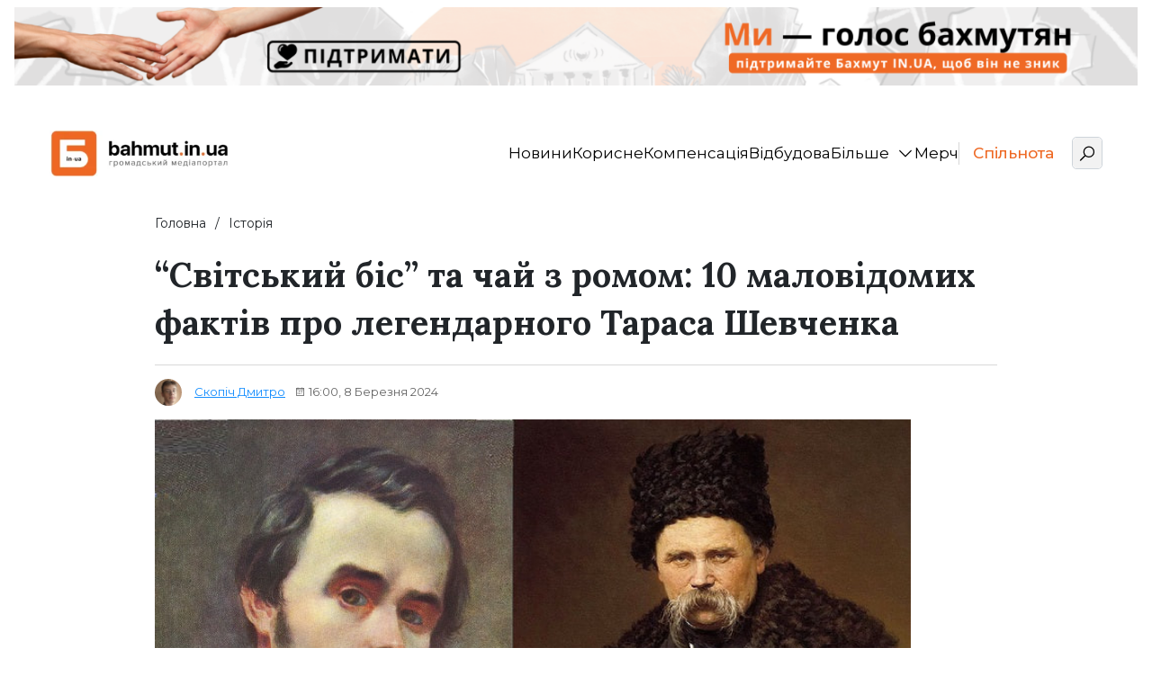

--- FILE ---
content_type: text/html; charset=UTF-8
request_url: https://bahmut.in.ua/10-malovidomyh-faktiv-pro-legendarnogo-tarasa-shevchenka/
body_size: 41299
content:
<!DOCTYPE html>
<html class="no-js" lang="uk">
<head>
<meta charset="UTF-8">
<meta name="viewport"
content="width=device-width, initial-scale=1, maximum-scale=1, user-scalable=no, shrink-to-fit=no">
<meta name='robots' content='index, follow, max-image-preview:large, max-snippet:-1, max-video-preview:-1' />
<!-- This site is optimized with the Yoast SEO plugin v26.0 - https://yoast.com/wordpress/plugins/seo/ -->
<link media="all" href="https://bahmut.in.ua/wp-content/cache/autoptimize/css/autoptimize_c4a12f18dc3658a24ca92c72e2c6291c.css" rel="stylesheet"><title>Тарас Шевченко: чого ви точно не знали про поета</title>
<meta name="description" content="Маловідомі факти про Тараса Шевченка, ціна викупу Кобзаря, товариство алкоголіків, жінки поета, більше читайте на Бахмут IN.UA" />
<link rel="canonical" href="https://bahmut.in.ua/10-malovidomyh-faktiv-pro-legendarnogo-tarasa-shevchenka/" />
<meta property="og:locale" content="uk_UA" />
<meta property="og:type" content="article" />
<meta property="og:title" content="Чого ви точно не знали про найвідомішого в світі &quot;Кобзаря&quot;" />
<meta property="og:description" content="Маловідомі факти про Тараса Шевченка, ціна викупу Кобзаря, товариство алкоголіків, жінки поета, більше читайте на Бахмут IN.UA" />
<meta property="og:url" content="https://bahmut.in.ua/10-malovidomyh-faktiv-pro-legendarnogo-tarasa-shevchenka/" />
<meta property="og:site_name" content="Останні новини України | Бахмут IN.UA" />
<meta property="article:published_time" content="2024-03-08T14:00:00+00:00" />
<meta property="article:modified_time" content="2024-03-08T22:32:27+00:00" />
<meta property="og:image" content="https://bahmut.in.ua/wp-content/uploads/2024/03/shevchenko.jpg" />
<meta property="og:image:width" content="755" />
<meta property="og:image:height" content="462" />
<meta property="og:image:type" content="image/jpeg" />
<meta name="author" content="Скопіч Дмитро" />
<meta name="twitter:card" content="summary_large_image" />
<meta name="twitter:label1" content="Написано" />
<meta name="twitter:data1" content="Скопіч Дмитро" />
<meta name="twitter:label2" content="Прибл. час читання" />
<meta name="twitter:data2" content="9 хвилин" />
<script type="application/ld+json" class="yoast-schema-graph">{"@context":"https://schema.org","@graph":[{"@type":"Article","@id":"https://bahmut.in.ua/10-malovidomyh-faktiv-pro-legendarnogo-tarasa-shevchenka/#article","isPartOf":{"@id":"https://bahmut.in.ua/10-malovidomyh-faktiv-pro-legendarnogo-tarasa-shevchenka/"},"author":{"name":"Скопіч Дмитро","@id":"https://bahmut.in.ua/#/schema/person/2135ec62f6dee35639ac6aa517cbcacb"},"headline":"“Світський біс” та чай з ромом: 10 маловідомих фактів про легендарного Тараса Шевченка","datePublished":"2024-03-08T14:00:00+00:00","dateModified":"2024-03-08T22:32:27+00:00","mainEntityOfPage":{"@id":"https://bahmut.in.ua/10-malovidomyh-faktiv-pro-legendarnogo-tarasa-shevchenka/"},"wordCount":1136,"commentCount":0,"publisher":{"@id":"https://bahmut.in.ua/#organization"},"image":{"@id":"https://bahmut.in.ua/10-malovidomyh-faktiv-pro-legendarnogo-tarasa-shevchenka/#primaryimage"},"thumbnailUrl":"https://bahmut.in.ua/wp-content/uploads/2024/03/shevchenko.jpg","keywords":["історія"],"articleSection":["Історія","Новини"],"inLanguage":"uk"},{"@type":"WebPage","@id":"https://bahmut.in.ua/10-malovidomyh-faktiv-pro-legendarnogo-tarasa-shevchenka/","url":"https://bahmut.in.ua/10-malovidomyh-faktiv-pro-legendarnogo-tarasa-shevchenka/","name":"Тарас Шевченко: чого ви точно не знали про поета","isPartOf":{"@id":"https://bahmut.in.ua/#website"},"primaryImageOfPage":{"@id":"https://bahmut.in.ua/10-malovidomyh-faktiv-pro-legendarnogo-tarasa-shevchenka/#primaryimage"},"image":{"@id":"https://bahmut.in.ua/10-malovidomyh-faktiv-pro-legendarnogo-tarasa-shevchenka/#primaryimage"},"thumbnailUrl":"https://bahmut.in.ua/wp-content/uploads/2024/03/shevchenko.jpg","datePublished":"2024-03-08T14:00:00+00:00","dateModified":"2024-03-08T22:32:27+00:00","description":"Маловідомі факти про Тараса Шевченка, ціна викупу Кобзаря, товариство алкоголіків, жінки поета, більше читайте на Бахмут IN.UA","breadcrumb":{"@id":"https://bahmut.in.ua/10-malovidomyh-faktiv-pro-legendarnogo-tarasa-shevchenka/#breadcrumb"},"inLanguage":"uk","potentialAction":[{"@type":"ReadAction","target":["https://bahmut.in.ua/10-malovidomyh-faktiv-pro-legendarnogo-tarasa-shevchenka/"]}]},{"@type":"ImageObject","inLanguage":"uk","@id":"https://bahmut.in.ua/10-malovidomyh-faktiv-pro-legendarnogo-tarasa-shevchenka/#primaryimage","url":"https://bahmut.in.ua/wp-content/uploads/2024/03/shevchenko.jpg","contentUrl":"https://bahmut.in.ua/wp-content/uploads/2024/03/shevchenko.jpg","width":755,"height":462},{"@type":"BreadcrumbList","@id":"https://bahmut.in.ua/10-malovidomyh-faktiv-pro-legendarnogo-tarasa-shevchenka/#breadcrumb","itemListElement":[{"@type":"ListItem","position":1,"name":"Головна","item":"https://bahmut.in.ua/"},{"@type":"ListItem","position":2,"name":"“Світський біс” та чай з ромом: 10 маловідомих фактів про легендарного Тараса Шевченка"}]},{"@type":"WebSite","@id":"https://bahmut.in.ua/#website","url":"https://bahmut.in.ua/","name":"Останні новини України | Бахмут IN.UA","description":"Останні актуальні новини онлайн на сьогодні - Бахмут IN.UA","publisher":{"@id":"https://bahmut.in.ua/#organization"},"potentialAction":[{"@type":"SearchAction","target":{"@type":"EntryPoint","urlTemplate":"https://bahmut.in.ua/?s={search_term_string}"},"query-input":{"@type":"PropertyValueSpecification","valueRequired":true,"valueName":"search_term_string"}}],"inLanguage":"uk"},{"@type":"Organization","@id":"https://bahmut.in.ua/#organization","name":"bahmut IN.UA | Громадський медіапортал","url":"https://bahmut.in.ua/","logo":{"@type":"ImageObject","inLanguage":"uk","@id":"https://bahmut.in.ua/#/schema/logo/image/","url":"https://bahmut.in.ua/wp-content/uploads/2023/05/photo_2023-01-18_07-42-48_7f6d0.webp","contentUrl":"https://bahmut.in.ua/wp-content/uploads/2023/05/photo_2023-01-18_07-42-48_7f6d0.webp","width":1272,"height":326,"caption":"bahmut IN.UA | Громадський медіапортал"},"image":{"@id":"https://bahmut.in.ua/#/schema/logo/image/"}},{"@type":"Person","@id":"https://bahmut.in.ua/#/schema/person/2135ec62f6dee35639ac6aa517cbcacb","name":"Скопіч Дмитро","image":{"@type":"ImageObject","inLanguage":"uk","@id":"https://bahmut.in.ua/#/schema/person/image/","url":"https://secure.gravatar.com/avatar/10f0a3d7fc05083d988dc42b7daeb92254f610a309c08c981daeb625423cc4e8?s=96&d=mm&r=g","contentUrl":"https://secure.gravatar.com/avatar/10f0a3d7fc05083d988dc42b7daeb92254f610a309c08c981daeb625423cc4e8?s=96&d=mm&r=g","caption":"Скопіч Дмитро"},"description":"Працюю в журналістиці з 2021 року, а в \"Бахмут IN.UA\" — з 2024 року. З командою познакомимся під час проходження університетської практики. Моя спеціалізація — це завжди актуальні матеріали на різні теми, також працюю й на стрічці. Народився в день журналістики та маю achievement, якого немає у 98% коллег-журналістів — я працював в Херсоні у 2022 році. Полюбляю книги та комікси різних жанрів та форматів, мрію про велику колекцію фізичних екземплярів.","url":"https://bahmut.in.ua/author/dmytroskop/"}]}</script>
<!-- / Yoast SEO plugin. -->
<link rel='dns-prefetch' href='//bahmut.in.ua' />
<link rel='dns-prefetch' href='//fonts.googleapis.com' />
<link rel="alternate" type="application/rss+xml" title="Останні новини України | Бахмут IN.UA &raquo; стрічка" href="https://bahmut.in.ua/feed/" />
<link rel="alternate" title="oEmbed (JSON)" type="application/json+oembed" href="https://bahmut.in.ua/wp-json/oembed/1.0/embed?url=https%3A%2F%2Fbahmut.in.ua%2F10-malovidomyh-faktiv-pro-legendarnogo-tarasa-shevchenka%2F" />
<link rel="alternate" title="oEmbed (XML)" type="text/xml+oembed" href="https://bahmut.in.ua/wp-json/oembed/1.0/embed?url=https%3A%2F%2Fbahmut.in.ua%2F10-malovidomyh-faktiv-pro-legendarnogo-tarasa-shevchenka%2F&#038;format=xml" />
<style id='wp-img-auto-sizes-contain-inline-css' type='text/css'>
img:is([sizes=auto i],[sizes^="auto," i]){contain-intrinsic-size:3000px 1500px}
/*# sourceURL=wp-img-auto-sizes-contain-inline-css */
</style>
<style id='wp-emoji-styles-inline-css' type='text/css'>
img.wp-smiley, img.emoji {
display: inline !important;
border: none !important;
box-shadow: none !important;
height: 1em !important;
width: 1em !important;
margin: 0 0.07em !important;
vertical-align: -0.1em !important;
background: none !important;
padding: 0 !important;
}
/*# sourceURL=wp-emoji-styles-inline-css */
</style>
<style id='wp-block-library-inline-css' type='text/css'>
:root{--wp-block-synced-color:#7a00df;--wp-block-synced-color--rgb:122,0,223;--wp-bound-block-color:var(--wp-block-synced-color);--wp-editor-canvas-background:#ddd;--wp-admin-theme-color:#007cba;--wp-admin-theme-color--rgb:0,124,186;--wp-admin-theme-color-darker-10:#006ba1;--wp-admin-theme-color-darker-10--rgb:0,107,160.5;--wp-admin-theme-color-darker-20:#005a87;--wp-admin-theme-color-darker-20--rgb:0,90,135;--wp-admin-border-width-focus:2px}@media (min-resolution:192dpi){:root{--wp-admin-border-width-focus:1.5px}}.wp-element-button{cursor:pointer}:root .has-very-light-gray-background-color{background-color:#eee}:root .has-very-dark-gray-background-color{background-color:#313131}:root .has-very-light-gray-color{color:#eee}:root .has-very-dark-gray-color{color:#313131}:root .has-vivid-green-cyan-to-vivid-cyan-blue-gradient-background{background:linear-gradient(135deg,#00d084,#0693e3)}:root .has-purple-crush-gradient-background{background:linear-gradient(135deg,#34e2e4,#4721fb 50%,#ab1dfe)}:root .has-hazy-dawn-gradient-background{background:linear-gradient(135deg,#faaca8,#dad0ec)}:root .has-subdued-olive-gradient-background{background:linear-gradient(135deg,#fafae1,#67a671)}:root .has-atomic-cream-gradient-background{background:linear-gradient(135deg,#fdd79a,#004a59)}:root .has-nightshade-gradient-background{background:linear-gradient(135deg,#330968,#31cdcf)}:root .has-midnight-gradient-background{background:linear-gradient(135deg,#020381,#2874fc)}:root{--wp--preset--font-size--normal:16px;--wp--preset--font-size--huge:42px}.has-regular-font-size{font-size:1em}.has-larger-font-size{font-size:2.625em}.has-normal-font-size{font-size:var(--wp--preset--font-size--normal)}.has-huge-font-size{font-size:var(--wp--preset--font-size--huge)}.has-text-align-center{text-align:center}.has-text-align-left{text-align:left}.has-text-align-right{text-align:right}.has-fit-text{white-space:nowrap!important}#end-resizable-editor-section{display:none}.aligncenter{clear:both}.items-justified-left{justify-content:flex-start}.items-justified-center{justify-content:center}.items-justified-right{justify-content:flex-end}.items-justified-space-between{justify-content:space-between}.screen-reader-text{border:0;clip-path:inset(50%);height:1px;margin:-1px;overflow:hidden;padding:0;position:absolute;width:1px;word-wrap:normal!important}.screen-reader-text:focus{background-color:#ddd;clip-path:none;color:#444;display:block;font-size:1em;height:auto;left:5px;line-height:normal;padding:15px 23px 14px;text-decoration:none;top:5px;width:auto;z-index:100000}html :where(.has-border-color){border-style:solid}html :where([style*=border-top-color]){border-top-style:solid}html :where([style*=border-right-color]){border-right-style:solid}html :where([style*=border-bottom-color]){border-bottom-style:solid}html :where([style*=border-left-color]){border-left-style:solid}html :where([style*=border-width]){border-style:solid}html :where([style*=border-top-width]){border-top-style:solid}html :where([style*=border-right-width]){border-right-style:solid}html :where([style*=border-bottom-width]){border-bottom-style:solid}html :where([style*=border-left-width]){border-left-style:solid}html :where(img[class*=wp-image-]){height:auto;max-width:100%}:where(figure){margin:0 0 1em}html :where(.is-position-sticky){--wp-admin--admin-bar--position-offset:var(--wp-admin--admin-bar--height,0px)}@media screen and (max-width:600px){html :where(.is-position-sticky){--wp-admin--admin-bar--position-offset:0px}}
/*# sourceURL=wp-block-library-inline-css */
</style><style id='wp-block-heading-inline-css' type='text/css'>
h1:where(.wp-block-heading).has-background,h2:where(.wp-block-heading).has-background,h3:where(.wp-block-heading).has-background,h4:where(.wp-block-heading).has-background,h5:where(.wp-block-heading).has-background,h6:where(.wp-block-heading).has-background{padding:1.25em 2.375em}h1.has-text-align-left[style*=writing-mode]:where([style*=vertical-lr]),h1.has-text-align-right[style*=writing-mode]:where([style*=vertical-rl]),h2.has-text-align-left[style*=writing-mode]:where([style*=vertical-lr]),h2.has-text-align-right[style*=writing-mode]:where([style*=vertical-rl]),h3.has-text-align-left[style*=writing-mode]:where([style*=vertical-lr]),h3.has-text-align-right[style*=writing-mode]:where([style*=vertical-rl]),h4.has-text-align-left[style*=writing-mode]:where([style*=vertical-lr]),h4.has-text-align-right[style*=writing-mode]:where([style*=vertical-rl]),h5.has-text-align-left[style*=writing-mode]:where([style*=vertical-lr]),h5.has-text-align-right[style*=writing-mode]:where([style*=vertical-rl]),h6.has-text-align-left[style*=writing-mode]:where([style*=vertical-lr]),h6.has-text-align-right[style*=writing-mode]:where([style*=vertical-rl]){rotate:180deg}
/*# sourceURL=https://bahmut.in.ua/wp-includes/blocks/heading/style.min.css */
</style>
<style id='wp-block-image-inline-css' type='text/css'>
.wp-block-image>a,.wp-block-image>figure>a{display:inline-block}.wp-block-image img{box-sizing:border-box;height:auto;max-width:100%;vertical-align:bottom}@media not (prefers-reduced-motion){.wp-block-image img.hide{visibility:hidden}.wp-block-image img.show{animation:show-content-image .4s}}.wp-block-image[style*=border-radius] img,.wp-block-image[style*=border-radius]>a{border-radius:inherit}.wp-block-image.has-custom-border img{box-sizing:border-box}.wp-block-image.aligncenter{text-align:center}.wp-block-image.alignfull>a,.wp-block-image.alignwide>a{width:100%}.wp-block-image.alignfull img,.wp-block-image.alignwide img{height:auto;width:100%}.wp-block-image .aligncenter,.wp-block-image .alignleft,.wp-block-image .alignright,.wp-block-image.aligncenter,.wp-block-image.alignleft,.wp-block-image.alignright{display:table}.wp-block-image .aligncenter>figcaption,.wp-block-image .alignleft>figcaption,.wp-block-image .alignright>figcaption,.wp-block-image.aligncenter>figcaption,.wp-block-image.alignleft>figcaption,.wp-block-image.alignright>figcaption{caption-side:bottom;display:table-caption}.wp-block-image .alignleft{float:left;margin:.5em 1em .5em 0}.wp-block-image .alignright{float:right;margin:.5em 0 .5em 1em}.wp-block-image .aligncenter{margin-left:auto;margin-right:auto}.wp-block-image :where(figcaption){margin-bottom:1em;margin-top:.5em}.wp-block-image.is-style-circle-mask img{border-radius:9999px}@supports ((-webkit-mask-image:none) or (mask-image:none)) or (-webkit-mask-image:none){.wp-block-image.is-style-circle-mask img{border-radius:0;-webkit-mask-image:url('data:image/svg+xml;utf8,<svg viewBox="0 0 100 100" xmlns="http://www.w3.org/2000/svg"><circle cx="50" cy="50" r="50"/></svg>');mask-image:url('data:image/svg+xml;utf8,<svg viewBox="0 0 100 100" xmlns="http://www.w3.org/2000/svg"><circle cx="50" cy="50" r="50"/></svg>');mask-mode:alpha;-webkit-mask-position:center;mask-position:center;-webkit-mask-repeat:no-repeat;mask-repeat:no-repeat;-webkit-mask-size:contain;mask-size:contain}}:root :where(.wp-block-image.is-style-rounded img,.wp-block-image .is-style-rounded img){border-radius:9999px}.wp-block-image figure{margin:0}.wp-lightbox-container{display:flex;flex-direction:column;position:relative}.wp-lightbox-container img{cursor:zoom-in}.wp-lightbox-container img:hover+button{opacity:1}.wp-lightbox-container button{align-items:center;backdrop-filter:blur(16px) saturate(180%);background-color:#5a5a5a40;border:none;border-radius:4px;cursor:zoom-in;display:flex;height:20px;justify-content:center;opacity:0;padding:0;position:absolute;right:16px;text-align:center;top:16px;width:20px;z-index:100}@media not (prefers-reduced-motion){.wp-lightbox-container button{transition:opacity .2s ease}}.wp-lightbox-container button:focus-visible{outline:3px auto #5a5a5a40;outline:3px auto -webkit-focus-ring-color;outline-offset:3px}.wp-lightbox-container button:hover{cursor:pointer;opacity:1}.wp-lightbox-container button:focus{opacity:1}.wp-lightbox-container button:focus,.wp-lightbox-container button:hover,.wp-lightbox-container button:not(:hover):not(:active):not(.has-background){background-color:#5a5a5a40;border:none}.wp-lightbox-overlay{box-sizing:border-box;cursor:zoom-out;height:100vh;left:0;overflow:hidden;position:fixed;top:0;visibility:hidden;width:100%;z-index:100000}.wp-lightbox-overlay .close-button{align-items:center;cursor:pointer;display:flex;justify-content:center;min-height:40px;min-width:40px;padding:0;position:absolute;right:calc(env(safe-area-inset-right) + 16px);top:calc(env(safe-area-inset-top) + 16px);z-index:5000000}.wp-lightbox-overlay .close-button:focus,.wp-lightbox-overlay .close-button:hover,.wp-lightbox-overlay .close-button:not(:hover):not(:active):not(.has-background){background:none;border:none}.wp-lightbox-overlay .lightbox-image-container{height:var(--wp--lightbox-container-height);left:50%;overflow:hidden;position:absolute;top:50%;transform:translate(-50%,-50%);transform-origin:top left;width:var(--wp--lightbox-container-width);z-index:9999999999}.wp-lightbox-overlay .wp-block-image{align-items:center;box-sizing:border-box;display:flex;height:100%;justify-content:center;margin:0;position:relative;transform-origin:0 0;width:100%;z-index:3000000}.wp-lightbox-overlay .wp-block-image img{height:var(--wp--lightbox-image-height);min-height:var(--wp--lightbox-image-height);min-width:var(--wp--lightbox-image-width);width:var(--wp--lightbox-image-width)}.wp-lightbox-overlay .wp-block-image figcaption{display:none}.wp-lightbox-overlay button{background:none;border:none}.wp-lightbox-overlay .scrim{background-color:#fff;height:100%;opacity:.9;position:absolute;width:100%;z-index:2000000}.wp-lightbox-overlay.active{visibility:visible}@media not (prefers-reduced-motion){.wp-lightbox-overlay.active{animation:turn-on-visibility .25s both}.wp-lightbox-overlay.active img{animation:turn-on-visibility .35s both}.wp-lightbox-overlay.show-closing-animation:not(.active){animation:turn-off-visibility .35s both}.wp-lightbox-overlay.show-closing-animation:not(.active) img{animation:turn-off-visibility .25s both}.wp-lightbox-overlay.zoom.active{animation:none;opacity:1;visibility:visible}.wp-lightbox-overlay.zoom.active .lightbox-image-container{animation:lightbox-zoom-in .4s}.wp-lightbox-overlay.zoom.active .lightbox-image-container img{animation:none}.wp-lightbox-overlay.zoom.active .scrim{animation:turn-on-visibility .4s forwards}.wp-lightbox-overlay.zoom.show-closing-animation:not(.active){animation:none}.wp-lightbox-overlay.zoom.show-closing-animation:not(.active) .lightbox-image-container{animation:lightbox-zoom-out .4s}.wp-lightbox-overlay.zoom.show-closing-animation:not(.active) .lightbox-image-container img{animation:none}.wp-lightbox-overlay.zoom.show-closing-animation:not(.active) .scrim{animation:turn-off-visibility .4s forwards}}@keyframes show-content-image{0%{visibility:hidden}99%{visibility:hidden}to{visibility:visible}}@keyframes turn-on-visibility{0%{opacity:0}to{opacity:1}}@keyframes turn-off-visibility{0%{opacity:1;visibility:visible}99%{opacity:0;visibility:visible}to{opacity:0;visibility:hidden}}@keyframes lightbox-zoom-in{0%{transform:translate(calc((-100vw + var(--wp--lightbox-scrollbar-width))/2 + var(--wp--lightbox-initial-left-position)),calc(-50vh + var(--wp--lightbox-initial-top-position))) scale(var(--wp--lightbox-scale))}to{transform:translate(-50%,-50%) scale(1)}}@keyframes lightbox-zoom-out{0%{transform:translate(-50%,-50%) scale(1);visibility:visible}99%{visibility:visible}to{transform:translate(calc((-100vw + var(--wp--lightbox-scrollbar-width))/2 + var(--wp--lightbox-initial-left-position)),calc(-50vh + var(--wp--lightbox-initial-top-position))) scale(var(--wp--lightbox-scale));visibility:hidden}}
/*# sourceURL=https://bahmut.in.ua/wp-includes/blocks/image/style.min.css */
</style>
<style id='wp-block-list-inline-css' type='text/css'>
ol,ul{box-sizing:border-box}:root :where(.wp-block-list.has-background){padding:1.25em 2.375em}
/*# sourceURL=https://bahmut.in.ua/wp-includes/blocks/list/style.min.css */
</style>
<style id='wp-block-embed-inline-css' type='text/css'>
.wp-block-embed.alignleft,.wp-block-embed.alignright,.wp-block[data-align=left]>[data-type="core/embed"],.wp-block[data-align=right]>[data-type="core/embed"]{max-width:360px;width:100%}.wp-block-embed.alignleft .wp-block-embed__wrapper,.wp-block-embed.alignright .wp-block-embed__wrapper,.wp-block[data-align=left]>[data-type="core/embed"] .wp-block-embed__wrapper,.wp-block[data-align=right]>[data-type="core/embed"] .wp-block-embed__wrapper{min-width:280px}.wp-block-cover .wp-block-embed{min-height:240px;min-width:320px}.wp-block-embed{overflow-wrap:break-word}.wp-block-embed :where(figcaption){margin-bottom:1em;margin-top:.5em}.wp-block-embed iframe{max-width:100%}.wp-block-embed__wrapper{position:relative}.wp-embed-responsive .wp-has-aspect-ratio .wp-block-embed__wrapper:before{content:"";display:block;padding-top:50%}.wp-embed-responsive .wp-has-aspect-ratio iframe{bottom:0;height:100%;left:0;position:absolute;right:0;top:0;width:100%}.wp-embed-responsive .wp-embed-aspect-21-9 .wp-block-embed__wrapper:before{padding-top:42.85%}.wp-embed-responsive .wp-embed-aspect-18-9 .wp-block-embed__wrapper:before{padding-top:50%}.wp-embed-responsive .wp-embed-aspect-16-9 .wp-block-embed__wrapper:before{padding-top:56.25%}.wp-embed-responsive .wp-embed-aspect-4-3 .wp-block-embed__wrapper:before{padding-top:75%}.wp-embed-responsive .wp-embed-aspect-1-1 .wp-block-embed__wrapper:before{padding-top:100%}.wp-embed-responsive .wp-embed-aspect-9-16 .wp-block-embed__wrapper:before{padding-top:177.77%}.wp-embed-responsive .wp-embed-aspect-1-2 .wp-block-embed__wrapper:before{padding-top:200%}
/*# sourceURL=https://bahmut.in.ua/wp-includes/blocks/embed/style.min.css */
</style>
<style id='wp-block-paragraph-inline-css' type='text/css'>
.is-small-text{font-size:.875em}.is-regular-text{font-size:1em}.is-large-text{font-size:2.25em}.is-larger-text{font-size:3em}.has-drop-cap:not(:focus):first-letter{float:left;font-size:8.4em;font-style:normal;font-weight:100;line-height:.68;margin:.05em .1em 0 0;text-transform:uppercase}body.rtl .has-drop-cap:not(:focus):first-letter{float:none;margin-left:.1em}p.has-drop-cap.has-background{overflow:hidden}:root :where(p.has-background){padding:1.25em 2.375em}:where(p.has-text-color:not(.has-link-color)) a{color:inherit}p.has-text-align-left[style*="writing-mode:vertical-lr"],p.has-text-align-right[style*="writing-mode:vertical-rl"]{rotate:180deg}
/*# sourceURL=https://bahmut.in.ua/wp-includes/blocks/paragraph/style.min.css */
</style>
<style id='wp-block-quote-inline-css' type='text/css'>
.wp-block-quote{box-sizing:border-box;overflow-wrap:break-word}.wp-block-quote.is-large:where(:not(.is-style-plain)),.wp-block-quote.is-style-large:where(:not(.is-style-plain)){margin-bottom:1em;padding:0 1em}.wp-block-quote.is-large:where(:not(.is-style-plain)) p,.wp-block-quote.is-style-large:where(:not(.is-style-plain)) p{font-size:1.5em;font-style:italic;line-height:1.6}.wp-block-quote.is-large:where(:not(.is-style-plain)) cite,.wp-block-quote.is-large:where(:not(.is-style-plain)) footer,.wp-block-quote.is-style-large:where(:not(.is-style-plain)) cite,.wp-block-quote.is-style-large:where(:not(.is-style-plain)) footer{font-size:1.125em;text-align:right}.wp-block-quote>cite{display:block}
/*# sourceURL=https://bahmut.in.ua/wp-includes/blocks/quote/style.min.css */
</style>
<style id='global-styles-inline-css' type='text/css'>
:root{--wp--preset--aspect-ratio--square: 1;--wp--preset--aspect-ratio--4-3: 4/3;--wp--preset--aspect-ratio--3-4: 3/4;--wp--preset--aspect-ratio--3-2: 3/2;--wp--preset--aspect-ratio--2-3: 2/3;--wp--preset--aspect-ratio--16-9: 16/9;--wp--preset--aspect-ratio--9-16: 9/16;--wp--preset--color--black: #000000;--wp--preset--color--cyan-bluish-gray: #abb8c3;--wp--preset--color--white: #ffffff;--wp--preset--color--pale-pink: #f78da7;--wp--preset--color--vivid-red: #cf2e2e;--wp--preset--color--luminous-vivid-orange: #ff6900;--wp--preset--color--luminous-vivid-amber: #fcb900;--wp--preset--color--light-green-cyan: #7bdcb5;--wp--preset--color--vivid-green-cyan: #00d084;--wp--preset--color--pale-cyan-blue: #8ed1fc;--wp--preset--color--vivid-cyan-blue: #0693e3;--wp--preset--color--vivid-purple: #9b51e0;--wp--preset--gradient--vivid-cyan-blue-to-vivid-purple: linear-gradient(135deg,rgb(6,147,227) 0%,rgb(155,81,224) 100%);--wp--preset--gradient--light-green-cyan-to-vivid-green-cyan: linear-gradient(135deg,rgb(122,220,180) 0%,rgb(0,208,130) 100%);--wp--preset--gradient--luminous-vivid-amber-to-luminous-vivid-orange: linear-gradient(135deg,rgb(252,185,0) 0%,rgb(255,105,0) 100%);--wp--preset--gradient--luminous-vivid-orange-to-vivid-red: linear-gradient(135deg,rgb(255,105,0) 0%,rgb(207,46,46) 100%);--wp--preset--gradient--very-light-gray-to-cyan-bluish-gray: linear-gradient(135deg,rgb(238,238,238) 0%,rgb(169,184,195) 100%);--wp--preset--gradient--cool-to-warm-spectrum: linear-gradient(135deg,rgb(74,234,220) 0%,rgb(151,120,209) 20%,rgb(207,42,186) 40%,rgb(238,44,130) 60%,rgb(251,105,98) 80%,rgb(254,248,76) 100%);--wp--preset--gradient--blush-light-purple: linear-gradient(135deg,rgb(255,206,236) 0%,rgb(152,150,240) 100%);--wp--preset--gradient--blush-bordeaux: linear-gradient(135deg,rgb(254,205,165) 0%,rgb(254,45,45) 50%,rgb(107,0,62) 100%);--wp--preset--gradient--luminous-dusk: linear-gradient(135deg,rgb(255,203,112) 0%,rgb(199,81,192) 50%,rgb(65,88,208) 100%);--wp--preset--gradient--pale-ocean: linear-gradient(135deg,rgb(255,245,203) 0%,rgb(182,227,212) 50%,rgb(51,167,181) 100%);--wp--preset--gradient--electric-grass: linear-gradient(135deg,rgb(202,248,128) 0%,rgb(113,206,126) 100%);--wp--preset--gradient--midnight: linear-gradient(135deg,rgb(2,3,129) 0%,rgb(40,116,252) 100%);--wp--preset--font-size--small: 13px;--wp--preset--font-size--medium: 20px;--wp--preset--font-size--large: 36px;--wp--preset--font-size--x-large: 42px;--wp--preset--spacing--20: 0.44rem;--wp--preset--spacing--30: 0.67rem;--wp--preset--spacing--40: 1rem;--wp--preset--spacing--50: 1.5rem;--wp--preset--spacing--60: 2.25rem;--wp--preset--spacing--70: 3.38rem;--wp--preset--spacing--80: 5.06rem;--wp--preset--shadow--natural: 6px 6px 9px rgba(0, 0, 0, 0.2);--wp--preset--shadow--deep: 12px 12px 50px rgba(0, 0, 0, 0.4);--wp--preset--shadow--sharp: 6px 6px 0px rgba(0, 0, 0, 0.2);--wp--preset--shadow--outlined: 6px 6px 0px -3px rgb(255, 255, 255), 6px 6px rgb(0, 0, 0);--wp--preset--shadow--crisp: 6px 6px 0px rgb(0, 0, 0);}:where(.is-layout-flex){gap: 0.5em;}:where(.is-layout-grid){gap: 0.5em;}body .is-layout-flex{display: flex;}.is-layout-flex{flex-wrap: wrap;align-items: center;}.is-layout-flex > :is(*, div){margin: 0;}body .is-layout-grid{display: grid;}.is-layout-grid > :is(*, div){margin: 0;}:where(.wp-block-columns.is-layout-flex){gap: 2em;}:where(.wp-block-columns.is-layout-grid){gap: 2em;}:where(.wp-block-post-template.is-layout-flex){gap: 1.25em;}:where(.wp-block-post-template.is-layout-grid){gap: 1.25em;}.has-black-color{color: var(--wp--preset--color--black) !important;}.has-cyan-bluish-gray-color{color: var(--wp--preset--color--cyan-bluish-gray) !important;}.has-white-color{color: var(--wp--preset--color--white) !important;}.has-pale-pink-color{color: var(--wp--preset--color--pale-pink) !important;}.has-vivid-red-color{color: var(--wp--preset--color--vivid-red) !important;}.has-luminous-vivid-orange-color{color: var(--wp--preset--color--luminous-vivid-orange) !important;}.has-luminous-vivid-amber-color{color: var(--wp--preset--color--luminous-vivid-amber) !important;}.has-light-green-cyan-color{color: var(--wp--preset--color--light-green-cyan) !important;}.has-vivid-green-cyan-color{color: var(--wp--preset--color--vivid-green-cyan) !important;}.has-pale-cyan-blue-color{color: var(--wp--preset--color--pale-cyan-blue) !important;}.has-vivid-cyan-blue-color{color: var(--wp--preset--color--vivid-cyan-blue) !important;}.has-vivid-purple-color{color: var(--wp--preset--color--vivid-purple) !important;}.has-black-background-color{background-color: var(--wp--preset--color--black) !important;}.has-cyan-bluish-gray-background-color{background-color: var(--wp--preset--color--cyan-bluish-gray) !important;}.has-white-background-color{background-color: var(--wp--preset--color--white) !important;}.has-pale-pink-background-color{background-color: var(--wp--preset--color--pale-pink) !important;}.has-vivid-red-background-color{background-color: var(--wp--preset--color--vivid-red) !important;}.has-luminous-vivid-orange-background-color{background-color: var(--wp--preset--color--luminous-vivid-orange) !important;}.has-luminous-vivid-amber-background-color{background-color: var(--wp--preset--color--luminous-vivid-amber) !important;}.has-light-green-cyan-background-color{background-color: var(--wp--preset--color--light-green-cyan) !important;}.has-vivid-green-cyan-background-color{background-color: var(--wp--preset--color--vivid-green-cyan) !important;}.has-pale-cyan-blue-background-color{background-color: var(--wp--preset--color--pale-cyan-blue) !important;}.has-vivid-cyan-blue-background-color{background-color: var(--wp--preset--color--vivid-cyan-blue) !important;}.has-vivid-purple-background-color{background-color: var(--wp--preset--color--vivid-purple) !important;}.has-black-border-color{border-color: var(--wp--preset--color--black) !important;}.has-cyan-bluish-gray-border-color{border-color: var(--wp--preset--color--cyan-bluish-gray) !important;}.has-white-border-color{border-color: var(--wp--preset--color--white) !important;}.has-pale-pink-border-color{border-color: var(--wp--preset--color--pale-pink) !important;}.has-vivid-red-border-color{border-color: var(--wp--preset--color--vivid-red) !important;}.has-luminous-vivid-orange-border-color{border-color: var(--wp--preset--color--luminous-vivid-orange) !important;}.has-luminous-vivid-amber-border-color{border-color: var(--wp--preset--color--luminous-vivid-amber) !important;}.has-light-green-cyan-border-color{border-color: var(--wp--preset--color--light-green-cyan) !important;}.has-vivid-green-cyan-border-color{border-color: var(--wp--preset--color--vivid-green-cyan) !important;}.has-pale-cyan-blue-border-color{border-color: var(--wp--preset--color--pale-cyan-blue) !important;}.has-vivid-cyan-blue-border-color{border-color: var(--wp--preset--color--vivid-cyan-blue) !important;}.has-vivid-purple-border-color{border-color: var(--wp--preset--color--vivid-purple) !important;}.has-vivid-cyan-blue-to-vivid-purple-gradient-background{background: var(--wp--preset--gradient--vivid-cyan-blue-to-vivid-purple) !important;}.has-light-green-cyan-to-vivid-green-cyan-gradient-background{background: var(--wp--preset--gradient--light-green-cyan-to-vivid-green-cyan) !important;}.has-luminous-vivid-amber-to-luminous-vivid-orange-gradient-background{background: var(--wp--preset--gradient--luminous-vivid-amber-to-luminous-vivid-orange) !important;}.has-luminous-vivid-orange-to-vivid-red-gradient-background{background: var(--wp--preset--gradient--luminous-vivid-orange-to-vivid-red) !important;}.has-very-light-gray-to-cyan-bluish-gray-gradient-background{background: var(--wp--preset--gradient--very-light-gray-to-cyan-bluish-gray) !important;}.has-cool-to-warm-spectrum-gradient-background{background: var(--wp--preset--gradient--cool-to-warm-spectrum) !important;}.has-blush-light-purple-gradient-background{background: var(--wp--preset--gradient--blush-light-purple) !important;}.has-blush-bordeaux-gradient-background{background: var(--wp--preset--gradient--blush-bordeaux) !important;}.has-luminous-dusk-gradient-background{background: var(--wp--preset--gradient--luminous-dusk) !important;}.has-pale-ocean-gradient-background{background: var(--wp--preset--gradient--pale-ocean) !important;}.has-electric-grass-gradient-background{background: var(--wp--preset--gradient--electric-grass) !important;}.has-midnight-gradient-background{background: var(--wp--preset--gradient--midnight) !important;}.has-small-font-size{font-size: var(--wp--preset--font-size--small) !important;}.has-medium-font-size{font-size: var(--wp--preset--font-size--medium) !important;}.has-large-font-size{font-size: var(--wp--preset--font-size--large) !important;}.has-x-large-font-size{font-size: var(--wp--preset--font-size--x-large) !important;}
/*# sourceURL=global-styles-inline-css */
</style>
<style id='classic-theme-styles-inline-css' type='text/css'>
/*! This file is auto-generated */
.wp-block-button__link{color:#fff;background-color:#32373c;border-radius:9999px;box-shadow:none;text-decoration:none;padding:calc(.667em + 2px) calc(1.333em + 2px);font-size:1.125em}.wp-block-file__button{background:#32373c;color:#fff;text-decoration:none}
/*# sourceURL=/wp-includes/css/classic-themes.min.css */
</style>
<link rel='stylesheet' id='fonts-inter-css' href='https://fonts.googleapis.com/css2?family=Inter%3Awght%40100%3B200%3B300%3B400%3B500%3B600%3B700%3B800%3B900&#038;display=swap&#038;ver=1739978637' type='text/css' media='all' />
<link rel='stylesheet' id='fonts-zilla-css' href='https://fonts.googleapis.com/css2?family=Zilla+Slab%3Awght%40300%3B400%3B500%3B600%3B700&#038;display=swap&#038;ver=1739978637' type='text/css' media='all' />
<link rel="https://api.w.org/" href="https://bahmut.in.ua/wp-json/" /><link rel="alternate" title="JSON" type="application/json" href="https://bahmut.in.ua/wp-json/wp/v2/posts/69126" /><link rel="EditURI" type="application/rsd+xml" title="RSD" href="https://bahmut.in.ua/xmlrpc.php?rsd" />
<meta name="generator" content="WordPress 6.9" />
<link rel='shortlink' href='https://bahmut.in.ua/?p=69126' />
<link rel="icon" href="https://bahmut.in.ua/wp-content/uploads/2023/07/photo_5292052187674954744_m-150x150.jpg" sizes="32x32" />
<link rel="icon" href="https://bahmut.in.ua/wp-content/uploads/2023/07/photo_5292052187674954744_m.jpg" sizes="192x192" />
<link rel="apple-touch-icon" href="https://bahmut.in.ua/wp-content/uploads/2023/07/photo_5292052187674954744_m.jpg" />
<meta name="msapplication-TileImage" content="https://bahmut.in.ua/wp-content/uploads/2023/07/photo_5292052187674954744_m.jpg" />
<!-- Google Tag Manager -->
<script>(function(w,d,s,l,i){w[l]=w[l]||[];w[l].push({'gtm.start':
new Date().getTime(),event:'gtm.js'});var f=d.getElementsByTagName(s)[0],
j=d.createElement(s),dl=l!='dataLayer'?'&l='+l:'';j.async=true;j.src=
'https://www.googletagmanager.com/gtm.js?id='+i+dl;f.parentNode.insertBefore(j,f);
})(window,document,'script','dataLayer','GTM-N9GLZDSK');</script>
<!-- End Google Tag Manager --></head>
<body class="wp-singular post-template-default single single-post postid-69126 single-format-standard wp-custom-logo wp-theme-bahmut home-style6 tc-single-post-creative-page" id="app">
<!-- Google Tag Manager (noscript) -->
<noscript><iframe src="https://www.googletagmanager.com/ns.html?id=GTM-N9GLZDSK"
height="0" width="0" style="display:none;visibility:hidden"></iframe></noscript>
<!-- End Google Tag Manager (noscript) -->
<div class="bnr-default desk observer">
<div class="bnr-default__container container">
<div class="observer-banner banner-content" data-location="Десктоп шапка" data-title="Десктоп шапка" data-id="59819">
<a href="https://bahmut.in.ua/donat/" target="_blank">
<img decoding="async" width="1580" height="110" src="https://bahmut.in.ua/wp-content/uploads/2025/01/golovna-heder-desktop-1.png" class="attachment-full size-full" alt="" srcset="https://bahmut.in.ua/wp-content/uploads/2025/01/golovna-heder-desktop-1.png 1580w, https://bahmut.in.ua/wp-content/uploads/2025/01/golovna-heder-desktop-1-700x49.png 700w, https://bahmut.in.ua/wp-content/uploads/2025/01/golovna-heder-desktop-1-1100x77.png 1100w, https://bahmut.in.ua/wp-content/uploads/2025/01/golovna-heder-desktop-1-768x53.png 768w, https://bahmut.in.ua/wp-content/uploads/2025/01/golovna-heder-desktop-1-1536x107.png 1536w, https://bahmut.in.ua/wp-content/uploads/2025/01/golovna-heder-desktop-1-300x21.png 300w" sizes="(max-width: 1580px) 100vw, 1580px" title="головна хедер десктоп (1)" />                </a>
</div>
</div>
</div>
<dialog class="bnr-popup desk observer">
<button data-close type="button" class="bnr-popup__close"></button>
<div class="observer-banner banner-content" data-location="Поп-ап десктоп" data-title="Поп-ап десктоп" data-id="59797">
<a href="https://bahmut.in.ua/donat/" target="_blank">
<noscript><img decoding="async" width="980" height="509" src="https://bahmut.in.ua/wp-content/uploads/2023/12/spilnota-pidtrymaty-media.jpg" class="attachment-full size-full" alt="" srcset="https://bahmut.in.ua/wp-content/uploads/2023/12/spilnota-pidtrymaty-media.jpg 980w, https://bahmut.in.ua/wp-content/uploads/2023/12/spilnota-pidtrymaty-media-700x364.jpg 700w, https://bahmut.in.ua/wp-content/uploads/2023/12/spilnota-pidtrymaty-media-768x399.jpg 768w, https://bahmut.in.ua/wp-content/uploads/2023/12/spilnota-pidtrymaty-media-300x156.jpg 300w" sizes="(max-width: 980px) 100vw, 980px" title="спільнота підтримати медіа" /></noscript><img decoding="async" width="980" height="509" src='data:image/svg+xml,%3Csvg%20xmlns=%22http://www.w3.org/2000/svg%22%20viewBox=%220%200%20980%20509%22%3E%3C/svg%3E' data-src="https://bahmut.in.ua/wp-content/uploads/2023/12/spilnota-pidtrymaty-media.jpg" class="lazyload attachment-full size-full" alt="" data-srcset="https://bahmut.in.ua/wp-content/uploads/2023/12/spilnota-pidtrymaty-media.jpg 980w, https://bahmut.in.ua/wp-content/uploads/2023/12/spilnota-pidtrymaty-media-700x364.jpg 700w, https://bahmut.in.ua/wp-content/uploads/2023/12/spilnota-pidtrymaty-media-768x399.jpg 768w, https://bahmut.in.ua/wp-content/uploads/2023/12/spilnota-pidtrymaty-media-300x156.jpg 300w" data-sizes="(max-width: 980px) 100vw, 980px" title="спільнота підтримати медіа" />                </a>
</div>
</dialog>
<header class="navbar-container">
<div class="container">
<!-- ====== start navbar ====== -->
<nav class="navbar navbar-expand-lg navbar-light style-6 pt-30 pb-30">
<div class="container p-0 header-container">
<div class="mob-nav-toggles d-flex align-items-center justify-content-between">
<a href="https://bahmut.in.ua" class="logo-brand">
<noscript><img width="300" height="77" src="https://bahmut.in.ua/wp-content/uploads/2023/05/photo_2023-01-18_07-42-48_7f6d0-700x179.webp" class="attachment-medium size-medium" alt="" decoding="async" srcset="https://bahmut.in.ua/wp-content/uploads/2023/05/photo_2023-01-18_07-42-48_7f6d0-700x179.webp 700w, https://bahmut.in.ua/wp-content/uploads/2023/05/photo_2023-01-18_07-42-48_7f6d0-1100x282.webp 1100w, https://bahmut.in.ua/wp-content/uploads/2023/05/photo_2023-01-18_07-42-48_7f6d0-768x197.webp 768w, https://bahmut.in.ua/wp-content/uploads/2023/05/photo_2023-01-18_07-42-48_7f6d0-300x77.webp 300w, https://bahmut.in.ua/wp-content/uploads/2023/05/photo_2023-01-18_07-42-48_7f6d0.webp 1272w" sizes="(max-width: 300px) 100vw, 300px" title="photo_2023-01-18_07-42-48_7f6d0" /></noscript><img width="300" height="77" src='data:image/svg+xml,%3Csvg%20xmlns=%22http://www.w3.org/2000/svg%22%20viewBox=%220%200%20300%2077%22%3E%3C/svg%3E' data-src="https://bahmut.in.ua/wp-content/uploads/2023/05/photo_2023-01-18_07-42-48_7f6d0-700x179.webp" class="lazyload attachment-medium size-medium" alt="" decoding="async" data-srcset="https://bahmut.in.ua/wp-content/uploads/2023/05/photo_2023-01-18_07-42-48_7f6d0-700x179.webp 700w, https://bahmut.in.ua/wp-content/uploads/2023/05/photo_2023-01-18_07-42-48_7f6d0-1100x282.webp 1100w, https://bahmut.in.ua/wp-content/uploads/2023/05/photo_2023-01-18_07-42-48_7f6d0-768x197.webp 768w, https://bahmut.in.ua/wp-content/uploads/2023/05/photo_2023-01-18_07-42-48_7f6d0-300x77.webp 300w, https://bahmut.in.ua/wp-content/uploads/2023/05/photo_2023-01-18_07-42-48_7f6d0.webp 1272w" data-sizes="(max-width: 300px) 100vw, 300px" title="photo_2023-01-18_07-42-48_7f6d0" />                    </a>
<div class="header-container__right">
<a class="header-container__donate" href="https://bahmut.in.ua/donat/">
<svg xmlns="http://www.w3.org/2000/svg" width="30" height="30" viewBox="0 0 30 30" fill="none">
<g clip-path="url(#clip0_1240_706)">
<path d="M15 0.9375C12.2187 0.9375 9.49987 1.76225 7.1873 3.30746C4.87473 4.85267 3.07231 7.04893 2.00795 9.61851C0.943593 12.1881 0.665109 15.0156 1.20771 17.7435C1.75032 20.4713 3.08964 22.977 5.05632 24.9437C7.02299 26.9104 9.52869 28.2497 12.2565 28.7923C14.9844 29.3349 17.8119 29.0564 20.3815 27.9921C22.9511 26.9277 25.1473 25.1253 26.6925 22.8127C28.2378 20.5001 29.0625 17.7813 29.0625 15C29.058 11.2718 27.5749 7.69757 24.9387 5.06133C22.3024 2.42508 18.7282 0.942041 15 0.9375ZM21.5391 23.9672C21.5377 24.2614 21.4201 24.5431 21.2121 24.7512C21.0041 24.9592 20.7223 25.0767 20.4281 25.0781H9.57188C9.27768 25.0767 8.99593 24.9592 8.7879 24.7512C8.57986 24.5431 8.46236 24.2614 8.46094 23.9672V15.0844H21.5391V23.9672ZM22.5844 13.9781C22.5842 14.0763 22.5451 14.1703 22.4757 14.2398C22.4063 14.3092 22.3122 14.3482 22.2141 14.3484H7.78594C7.68779 14.3482 7.59372 14.3092 7.52432 14.2398C7.45491 14.1703 7.41583 14.0763 7.41563 13.9781V12.8672C7.41534 12.8185 7.42472 12.7702 7.44323 12.7251C7.46173 12.6801 7.489 12.6391 7.52345 12.6047C7.55789 12.5702 7.59883 12.543 7.64389 12.5245C7.68895 12.506 7.73723 12.4966 7.78594 12.4969H12.4969C8.66719 10.0359 10.3828 4.00781 15 3.98438C19.6266 4.02656 21.3328 10.0125 17.5031 12.4969H22.2141C22.2628 12.4966 22.3111 12.506 22.3561 12.5245C22.4012 12.543 22.4421 12.5702 22.4766 12.6047C22.511 12.6391 22.5383 12.6801 22.5568 12.7251C22.5753 12.7702 22.5847 12.8185 22.5844 12.8672V13.9781Z" fill="#EE6823"/>
<path d="M14.8508 22.6219C14.898 22.6428 14.9491 22.6536 15.0008 22.6536C15.0524 22.6536 15.1035 22.6428 15.1508 22.6219C15.4789 22.4719 18.3336 21.1454 18.3336 19.2844C18.3711 17.6391 16.2805 16.636 15.0008 17.6532C14.6896 17.4272 14.3223 17.291 13.939 17.2595C13.5557 17.228 13.1711 17.3024 12.8272 17.4746C12.4833 17.6468 12.1933 17.9102 11.9889 18.2359C11.7845 18.5617 11.6734 18.9374 11.668 19.3219C11.668 21.1454 14.5227 22.4719 14.8508 22.6219ZM13.7586 17.986C14.0639 17.9851 14.3602 18.0894 14.5977 18.2813C14.7758 18.4407 15.0102 18.6001 15.2305 18.4172C15.416 18.219 15.6565 18.0806 15.921 18.0197C16.1856 17.9588 16.4624 17.9781 16.7159 18.0752C16.9695 18.1723 17.1883 18.3428 17.3445 18.5648C17.5008 18.7869 17.5873 19.0505 17.593 19.3219C17.593 20.3954 15.8445 21.4641 15.0008 21.8719C14.157 21.4641 12.4086 20.3954 12.4086 19.2938C12.4159 18.9419 12.5619 18.6072 12.8146 18.3623C13.0674 18.1174 13.4067 17.9822 13.7586 17.986Z" fill="#EE6823"/>
<path d="M16.4145 7.08748C16.5118 7.08618 16.6047 7.04659 16.6731 6.97729C16.7415 6.90798 16.7799 6.81453 16.7799 6.71716C16.7799 6.6198 16.7415 6.52634 16.6731 6.45704C16.6047 6.38773 16.5118 6.34815 16.4145 6.34685H15.3691V6.00935C15.3691 5.91114 15.3301 5.81695 15.2607 5.7475C15.1912 5.67805 15.097 5.63904 14.9988 5.63904C14.9006 5.63904 14.8064 5.67805 14.737 5.7475C14.6675 5.81695 14.6285 5.91114 14.6285 6.00935V6.34685H14.5254C14.1792 6.35165 13.8488 6.49254 13.6057 6.73903C13.3626 6.98553 13.2263 7.31783 13.2263 7.66404C13.2263 8.01025 13.3626 8.34254 13.6057 8.58904C13.8488 8.83554 14.1792 8.97643 14.5254 8.98123H14.6285V10.1297H13.5832C13.485 10.1297 13.3908 10.1687 13.3214 10.2381C13.2519 10.3076 13.2129 10.4018 13.2129 10.5C13.2129 10.5982 13.2519 10.6924 13.3214 10.7618C13.3908 10.8313 13.485 10.8703 13.5832 10.8703H14.6285V11.2125C14.6285 11.3107 14.6675 11.4049 14.737 11.4743C14.8064 11.5438 14.9006 11.5828 14.9988 11.5828C15.097 11.5828 15.1912 11.5438 15.2607 11.4743C15.3301 11.4049 15.3691 11.3107 15.3691 11.2125V10.8703C15.5444 10.8816 15.7202 10.8577 15.8861 10.8C16.052 10.7424 16.2047 10.6521 16.3352 10.5344C16.4657 10.4168 16.5713 10.2743 16.6458 10.1153C16.7203 9.9562 16.7623 9.78384 16.7692 9.60833C16.776 9.43281 16.7477 9.25769 16.6859 9.09329C16.624 8.92889 16.5299 8.77852 16.409 8.65106C16.2882 8.5236 16.143 8.42162 15.9821 8.35113C15.8213 8.28063 15.6479 8.24305 15.4723 8.2406H15.3691V7.08748H16.4145ZM14.6285 8.2406C14.5456 8.25307 14.4609 8.24748 14.3803 8.22423C14.2997 8.20098 14.225 8.16061 14.1615 8.10588C14.0979 8.05114 14.0469 7.98334 14.0119 7.90708C13.9769 7.83083 13.9588 7.74793 13.9588 7.66404C13.9588 7.58015 13.9769 7.49725 14.0119 7.42099C14.0469 7.34474 14.0979 7.27693 14.1615 7.2222C14.225 7.16746 14.2997 7.12709 14.3803 7.10384C14.4609 7.08059 14.5456 7.07501 14.6285 7.08748V8.2406ZM16.0441 9.55779C16.0428 9.64154 16.0235 9.72403 15.9877 9.79974C15.9518 9.87544 15.9002 9.94262 15.8363 9.99676C15.7724 10.0509 15.6976 10.0908 15.6171 10.1137C15.5365 10.1366 15.452 10.1421 15.3691 10.1297V8.98123C15.4523 8.96891 15.5372 8.97457 15.6181 8.99781C15.6989 9.02106 15.7738 9.06135 15.8378 9.11598C15.9017 9.17061 15.9532 9.23831 15.9888 9.31452C16.0244 9.39073 16.0433 9.47368 16.0441 9.55779Z" fill="#EE6823"/>
</g>
<defs>
<clipPath id="clip0_1240_706">
<rect width="30" height="30" fill="white"/>
</clipPath>
</defs>
</svg>
</a>
<button class="navbar-toggler" type="button" data-bs-toggle="collapse"
data-bs-target="#navbarSupportedContent" aria-controls="navbarSupportedContent"
aria-expanded="false" aria-label="Toggle navigation">
<span class="navbar-toggler-icon"></span>
</button>
</div>
</div>
<div class="collapse navbar-collapse" id="navbarSupportedContent">
<ul id="menu-header-main-menu" class="menu navbar-nav mb-2 mb-lg-0 flex-shrink-0"><li class="menu-item menu-item-type-post_type menu-item-object-page nav-item"><a href="https://bahmut.in.ua/news/" class="nav-link">Новини</a></li>
<li class="menu-item menu-item-type-taxonomy menu-item-object-category nav-item"><a href="https://bahmut.in.ua/korysnee/" class="nav-link">Корисне</a></li>
<li class="menu-item menu-item-type-taxonomy menu-item-object-category nav-item"><a href="https://bahmut.in.ua/kompensacia/" class="nav-link">Компенсація</a></li>
<li class="menu-item menu-item-type-taxonomy menu-item-object-category nav-item"><a href="https://bahmut.in.ua/vidbudova/" class="nav-link">Відбудова</a></li>
<li class="hide-in-footer menu-item menu-item-type-custom menu-item-object-custom menu-item-has-children nav-item"><a href="/" class="nav-link">Більше</a>
<ul class="sub-menu">
<li class="menu-item menu-item-type-taxonomy menu-item-object-category nav-item"><a href="https://bahmut.in.ua/heroi/" class="nav-link">Герої</a></li>
<li class="menu-item menu-item-type-taxonomy menu-item-object-category current-post-ancestor current-menu-parent current-post-parent nav-item"><a href="https://bahmut.in.ua/nasha-istoriia/" class="nav-link">Історія</a></li>
<li class="menu-item menu-item-type-taxonomy menu-item-object-category nav-item"><a href="https://bahmut.in.ua/brekhomir/" class="nav-link">Брехомір</a></li>
<li class="menu-item menu-item-type-taxonomy menu-item-object-category nav-item"><a href="https://bahmut.in.ua/infozlom/" class="nav-link">Інфозлам</a></li>
<li class="menu-item menu-item-type-taxonomy menu-item-object-category nav-item"><a href="https://bahmut.in.ua/dozvillya/" class="nav-link">Дозвілля</a></li>
<li class="menu-item menu-item-type-taxonomy menu-item-object-category nav-item"><a href="https://bahmut.in.ua/reklama/" class="nav-link">Реклама</a></li>
</ul>
</li>
<li class="menu-item menu-item-type-taxonomy menu-item-object-category nav-item"><a href="https://bahmut.in.ua/merch/" class="nav-link">Мерч</a></li>
<li class="menu-item--active hide-in-footer menu-item menu-item-type-custom menu-item-object-custom nav-item"><a href="https://bahmut.in.ua/donat/" class="nav-link">Спільнота</a></li>
</ul>
<ul id="menu-header-second-menu" class="menu navbar-nav navbar-nav--second mb-2 mb-lg-0 flex-shrink-0"><li class="menu-item menu-item-type-post_type menu-item-object-page nav-item"><a href="https://bahmut.in.ua/team/" class="nav-link">Команда</a></li>
<li class="menu-item menu-item-type-post_type menu-item-object-page nav-item"><a href="https://bahmut.in.ua/contacts/" class="nav-link">Контакти</a></li>
<li class="menu-item menu-item-type-post_type menu-item-object-page nav-item"><a href="https://bahmut.in.ua/politic/" class="nav-link">Редакційна політика</a></li>
<li class="menu-item menu-item-type-post_type menu-item-object-page nav-item"><a href="https://bahmut.in.ua/dlya-reklamodavcziv/" class="nav-link">Для рекламодавців</a></li>
<li class="menu-item menu-item-type-post_type menu-item-object-page nav-item"><a href="https://bahmut.in.ua/metodologiya-faktcheku/" class="nav-link">Методологія фактчеку</a></li>
<li class="menu-item menu-item-type-post_type menu-item-object-page nav-item"><a href="https://bahmut.in.ua/publichnyj-dogovir/" class="nav-link">Публічний договір</a></li>
<li class="menu-item menu-item-type-post_type menu-item-object-page nav-item"><a href="https://bahmut.in.ua/publichnyj-zvit-go-bahmutska-forteczya-za-2024-rik/" class="nav-link">Публічний звіт ГО “Бахмутська фортеця” за 2024 рік</a></li>
</ul>                    <div class="header-search">
<form class="form-inline form" role="search" method="get" id="searchform" action="https://bahmut.in.ua/">
<div class="form-group">
<button type="submit" class="btn not-submit" id="searchsubmit">
<svg xmlns="http://www.w3.org/2000/svg" width="20" height="20" viewBox="0 0 20 20" fill="none">
<path d="M11.875 14.375C8.7684 14.375 6.25 11.8566 6.25 8.75C6.25 5.6434 8.7684 3.125 11.875 3.125C14.9816 3.125 17.5 5.6434 17.5 8.75C17.5 11.8566 14.9816 14.375 11.875 14.375Z" stroke="black" stroke-width="1.25" stroke-linecap="round" stroke-linejoin="round"/>
<path d="M2.5 18.125L7.5 13.125" stroke="black" stroke-width="1.25" stroke-linecap="round" stroke-linejoin="round"/>
</svg>
</button>
<input class="form-control mr-sm-2" type="text" value="" name="s" id="s" />
<button class="close-search"><i class="las la-times"></i></button>
</div>
</form>
</div>
<div class="social-links mt-30 mb-30 d-flex">
<a href="https://t.me/bahmytinua" target="_blank">
<i class="lab la-telegram-plane"></i>
</a>
<a href="https://www.facebook.com/bahmut.in.ua/" target="_blank">
<i class="la la-facebook-f"></i>
</a>
<a href="https://www.instagram.com/bahmut.in.ua/" target="_blank">
<i class="la la-instagram"></i>
</a>
<a href="https://www.youtube.com/@donetsk_in_evacuation" target="_blank">
<i class="la la-youtube"></i>
</a>
<a href="https://twitter.com/Bakhmut_inua" target="_blank">
<i class="la la-twitter"></i>
</a>
<a href="https://www.tiktok.com/@bahmut.in.ua" target="_blank">
<svg xmlns="http://www.w3.org/2000/svg" viewBox="0 0 448 512" width="16"><path d="M448,209.91a210.06,210.06,0,0,1-122.77-39.25V349.38A162.55,162.55,0,1,1,185,188.31V278.2a74.62,74.62,0,1,0,52.23,71.18V0l88,0a121.18,121.18,0,0,0,1.86,22.17h0A122.18,122.18,0,0,0,381,102.39a121.43,121.43,0,0,0,67,20.14Z"/></svg>
</a>
</div>                </div>
</div>
</nav>
<!-- ====== end navbar ====== -->
</div>
</header>
<section class="tc-main-post-style1 infinity-post">
<input type="hidden" name="post_id" readonly value="69126">
<input id="single_post_id_global" type="hidden" name="post_link" readonly value="https://bahmut.in.ua/10-malovidomyh-faktiv-pro-legendarnogo-tarasa-shevchenka/">
<div class="container">
<div class="breadcrumbs">
<!-- Breadcrumb NavXT 7.3.1 -->
<span property="itemListElement" typeof="ListItem"><a property="item" typeof="WebPage" title="Перейти до Останні новини України | Бахмут IN.UA." href="https://bahmut.in.ua" class="home" ><span property="name">Головна</span></a><meta property="position" content="1"></span>/<span property="itemListElement" typeof="ListItem"><a property="item" typeof="WebPage" title="Go to the Історія Категорія archives." href="https://bahmut.in.ua/nasha-istoriia/" class="taxonomy category" ><span property="name">Історія</span></a><meta property="position" content="2"></span>/<span property="itemListElement" typeof="ListItem"><span property="name" class="post post-post current-item">“Світський біс” та чай з ромом: 10 маловідомих фактів про легендарного Тараса Шевченка</span><meta property="url" content="https://bahmut.in.ua/10-malovidomyh-faktiv-pro-legendarnogo-tarasa-shevchenka/"><meta property="position" content="3"></span>		</div>
<div class="tc-main-post-title pt-20 pb-20">
<div class="row">
<div class="col">
<h1 class="title title-single">“Світський біс” та чай з ромом: 10 маловідомих фактів про легендарного Тараса Шевченка</h1>
</div>
</div>
</div>
<div class="meta-nav pt-15 pb-15 border-top border-1 brd-gray">
<div class="row">
<div class="col-lg-6">
<div class="author-side color-666 fsz-13px">
<div class="author d-flex d-lg-inline-flex align-items-center">
<span class="icon-30 rounded-circle overflow-hidden me-10">
<noscript><img width="300" height="255" src="https://bahmut.in.ua/wp-content/uploads/2024/01/dmytro-skopich.jpg" class="attachment-medium size-medium" alt="Дмитро Скопіч" decoding="async" srcset="https://bahmut.in.ua/wp-content/uploads/2024/01/dmytro-skopich.jpg 590w, https://bahmut.in.ua/wp-content/uploads/2024/01/dmytro-skopich-300x255.jpg 300w" sizes="(max-width: 300px) 100vw, 300px" title="Дмитро Скопіч" /></noscript><img width="300" height="255" src='data:image/svg+xml,%3Csvg%20xmlns=%22http://www.w3.org/2000/svg%22%20viewBox=%220%200%20300%20255%22%3E%3C/svg%3E' data-src="https://bahmut.in.ua/wp-content/uploads/2024/01/dmytro-skopich.jpg" class="lazyload attachment-medium size-medium" alt="Дмитро Скопіч" decoding="async" data-srcset="https://bahmut.in.ua/wp-content/uploads/2024/01/dmytro-skopich.jpg 590w, https://bahmut.in.ua/wp-content/uploads/2024/01/dmytro-skopich-300x255.jpg 300w" data-sizes="(max-width: 300px) 100vw, 300px" title="Дмитро Скопіч" />							</span>
<a href="https://bahmut.in.ua/author/dmytroskop/" class="text-decoration-underline text-primary ms-1">Скопіч Дмитро</a>
<span class="ms-10 post-time">
<i class="la la-calendar"></i> 16:00, 8 Березня 2024							</span>
</div>
</div>
</div>
</div>
</div>
<div class="tc-main-post-content color-000">
<div class="row">
<div class="col">
<div class="sm-content-width content-inside-text">
<figure class="wp-block-image size-full is-resized"><noscript><img decoding="async" width="755" height="462" src="https://bahmut.in.ua/wp-content/uploads/2024/03/shevchenko.jpg" alt="" class="wp-image-69127" style="width:840px;height:auto" srcset="https://bahmut.in.ua/wp-content/uploads/2024/03/shevchenko.jpg 755w, https://bahmut.in.ua/wp-content/uploads/2024/03/shevchenko-700x428.jpg 700w, https://bahmut.in.ua/wp-content/uploads/2024/03/shevchenko-300x184.jpg 300w" sizes="(max-width: 755px) 100vw, 755px" /></noscript><img decoding="async" width="755" height="462" src='data:image/svg+xml,%3Csvg%20xmlns=%22http://www.w3.org/2000/svg%22%20viewBox=%220%200%20755%20462%22%3E%3C/svg%3E' data-src="https://bahmut.in.ua/wp-content/uploads/2024/03/shevchenko.jpg" alt="" class="lazyload wp-image-69127" style="width:840px;height:auto" data-srcset="https://bahmut.in.ua/wp-content/uploads/2024/03/shevchenko.jpg 755w, https://bahmut.in.ua/wp-content/uploads/2024/03/shevchenko-700x428.jpg 700w, https://bahmut.in.ua/wp-content/uploads/2024/03/shevchenko-300x184.jpg 300w" data-sizes="(max-width: 755px) 100vw, 755px" /><figcaption class="wp-element-caption">Автопортрети Тараса Шевченко / ілюстрація УП Життя</figcaption></figure>
<p><strong>Щороку, 9 березня, люди з усього світу святкують день народження Тараса Григоровича Шевченка — легендарного поета, прозаїка, мислителя, живописця, графіка, громадського діяча та справжнього пророка для всього українського народу. Його життя — це символ боротьби українського за свободу, за власне право на існування. Утім, за цим образом все ще стоїть талановита людина.</strong></p>
<p>Про те, як жив Кобзар та які факти з його життя майже ніхто не знає, дізнавайтесь в матеріалі Бахмут IN.UA.</p>
<h2 class="wp-block-heading">Біографія Тараса Шевченка</h2>
<p>Життя Тараса Шевченка було цікавим з самого початку. Він народився 9 березня 1814 року в селі Моринці, що на Черкащині, в багатодітній родині кріпаків. Дитинство майбутній поет провів у селі Кирилівка, яким володів генерал-лейтенант Василь Енгельгардт. Грамоти Тарас навчився, коли вступив на службу до місцевого дяка — вчителя Павла Рубана. Після завершення навчання, молодого хлопчину забрали в прислугу до поміщика Енгельгардта. Там він спочатку був кухарчуком, а згодом козачком. Пан досить швидко помітив молодого Шевченка, а особливо його жагу до живопису. Він вирішив надати йому шанс на навчання, бажаючи після цього отримати Шевченка в ролі особистого художника.</p>
<div class="wp-block-image">
<figure class="aligncenter size-large"><noscript><img decoding="async" width="1100" height="713" src="https://bahmut.in.ua/wp-content/uploads/2024/03/image-15-1100x713.png" alt="" class="wp-image-69129" srcset="https://bahmut.in.ua/wp-content/uploads/2024/03/image-15-1100x713.png 1100w, https://bahmut.in.ua/wp-content/uploads/2024/03/image-15-700x454.png 700w, https://bahmut.in.ua/wp-content/uploads/2024/03/image-15-768x498.png 768w, https://bahmut.in.ua/wp-content/uploads/2024/03/image-15-300x195.png 300w, https://bahmut.in.ua/wp-content/uploads/2024/03/image-15.png 1280w" sizes="(max-width: 1100px) 100vw, 1100px" /></noscript><img decoding="async" width="1100" height="713" src='data:image/svg+xml,%3Csvg%20xmlns=%22http://www.w3.org/2000/svg%22%20viewBox=%220%200%201100%20713%22%3E%3C/svg%3E' data-src="https://bahmut.in.ua/wp-content/uploads/2024/03/image-15-1100x713.png" alt="" class="lazyload wp-image-69129" data-srcset="https://bahmut.in.ua/wp-content/uploads/2024/03/image-15-1100x713.png 1100w, https://bahmut.in.ua/wp-content/uploads/2024/03/image-15-700x454.png 700w, https://bahmut.in.ua/wp-content/uploads/2024/03/image-15-768x498.png 768w, https://bahmut.in.ua/wp-content/uploads/2024/03/image-15-300x195.png 300w, https://bahmut.in.ua/wp-content/uploads/2024/03/image-15.png 1280w" data-sizes="(max-width: 1100px) 100vw, 1100px" /><figcaption class="wp-element-caption"><em>Хата поета, Тарас Шевченко / ілюстрація з відкритих джерел</em></figcaption></figure>
</div>
<p>Таким чином, вже у 1831 році Шевченко зміг потрапити в Петербург, де навчався малювати та почав писати перші твори. Тарас швидко почав отримувати й корисні зв’язки. Так, він познайомився&nbsp; з художниками Карлом Брюлловим та Василем Жуковським, які помітили неабиякий хист молодого хлопця. Саме вони згодом викупили Шевченка з кріпацтва.&nbsp;</p>
<p>Вже маючи статус вільної людини, Шевченко продовжив навчатися в Петербурзькій академії мистецтв. Він в цей час багато малював та створив рукопис своєї майбутньої збірки &#8220;Кобзар&#8221;, яка увійде в історію.</p>
<p>У 1844 році майбутній письменник переїхав до Києва, де влаштувався на роботу в тимчасову комісію з питань розгляду старих актів. Саме в цей час Шевченко познайомився з Костомаровим, що вплинуло на формування його політичних поглядів. Як результат, Шевченко вступив до Кирило-Мефодіївського братства.<br><br>За вірші збірки &#8220;3 літа&#8221; Тарас Шевченко був заарештований. Вирок йому надали досить швидко — заслання. Під арештами та на засланнях митець загалом провів 10 років.</p>
<div class="wp-block-image">
<figure class="aligncenter size-full is-resized"><noscript><img decoding="async" width="440" height="576" src="https://bahmut.in.ua/wp-content/uploads/2024/03/image-16.png" alt="" class="wp-image-69130" style="aspect-ratio:4/3;object-fit:cover;width:840px" srcset="https://bahmut.in.ua/wp-content/uploads/2024/03/image-16.png 440w, https://bahmut.in.ua/wp-content/uploads/2024/03/image-16-300x393.png 300w" sizes="(max-width: 440px) 100vw, 440px" /></noscript><img decoding="async" width="440" height="576" src='data:image/svg+xml,%3Csvg%20xmlns=%22http://www.w3.org/2000/svg%22%20viewBox=%220%200%20440%20576%22%3E%3C/svg%3E' data-src="https://bahmut.in.ua/wp-content/uploads/2024/03/image-16.png" alt="" class="lazyload wp-image-69130" style="aspect-ratio:4/3;object-fit:cover;width:840px" data-srcset="https://bahmut.in.ua/wp-content/uploads/2024/03/image-16.png 440w, https://bahmut.in.ua/wp-content/uploads/2024/03/image-16-300x393.png 300w" data-sizes="(max-width: 440px) 100vw, 440px" /><figcaption class="wp-element-caption"><em>Кобзар в період заслання, Тарас Шевченко / ілюстрація з відкритих джерел</em></figcaption></figure>
</div>
<p>Після звільнення поетові було заборонено їхати до України. Лише 1859 року він зміг нарешті приїхати на Батьківщину, де його знову заарештували. Приблизно у той же час, світ побачила остання збірка Шевченка, яка отримала назву &#8220;І виріс я на чужині&#8230;&#8221;.</p>
<p>10 березня 1861 року Тарас Шевченко помер у Петербурзі. Його поховали на Смоленському кладовищі. Згодом, як і було вказано в його заповіті, прах поета перевезли до України та перепоховали на Чернечій горі, біля Канева, що на Черкащині.</p>
<h3 class="wp-block-heading">Факт 1. Заповіт батька</h3>
<p>Тарас Шевченко з малечку виділявся з-поміж своїх братів та сестер, через що не дуже був придатний для хатнього й сільського господарства. У його усному заповіті були такі слова: &#8220;Синові моєму Тарасу з мого хазяйства нічого не потрібно. З нього буде або щось дуже добре, або велике ледащо&#8221;. Саме тому Тарас був єдиним з сім&#8217;ї, кого віддали до дяківської школи, яка стала початком його шляху.</p>
<h3 class="wp-block-heading">Факт 2. Поліглот Шевченко</h3>
<p>Тарас Шевченко при житті вчив багато мов світу, серед яких була навіть французька. Однак, повністю опанувати зміг лише українську, російську та польську мови. Останню він вивчив у 16 років для того, щоб бути ближчим до польки Дзюні Гусиковської, яку він покохав у Вільно.&nbsp;</p>
<h3 class="wp-block-heading">Факт 3. Ціна викупу</h3>
<p>Загальновідомий факт — художники Карл Брюллов та Василь Жуковський викупили Шевченка за 2,5 тисячі рублів. Утім, мало хто знає наскільки це велика сума. Вона була еквівалента 45 кілограмів срібла або нинішнім 40 тисяч доларів.&nbsp;</p>
<div class="wp-block-image">
<figure class="aligncenter size-full is-resized"><noscript><img decoding="async" width="800" height="1089" src="https://bahmut.in.ua/wp-content/uploads/2024/03/image-17.png" alt="" class="wp-image-69131" style="aspect-ratio:4/3;object-fit:cover;width:840px" srcset="https://bahmut.in.ua/wp-content/uploads/2024/03/image-17.png 800w, https://bahmut.in.ua/wp-content/uploads/2024/03/image-17-700x953.png 700w, https://bahmut.in.ua/wp-content/uploads/2024/03/image-17-768x1045.png 768w, https://bahmut.in.ua/wp-content/uploads/2024/03/image-17-300x408.png 300w" sizes="(max-width: 800px) 100vw, 800px" /></noscript><img decoding="async" width="800" height="1089" src='data:image/svg+xml,%3Csvg%20xmlns=%22http://www.w3.org/2000/svg%22%20viewBox=%220%200%20800%201089%22%3E%3C/svg%3E' data-src="https://bahmut.in.ua/wp-content/uploads/2024/03/image-17.png" alt="" class="lazyload wp-image-69131" style="aspect-ratio:4/3;object-fit:cover;width:840px" data-srcset="https://bahmut.in.ua/wp-content/uploads/2024/03/image-17.png 800w, https://bahmut.in.ua/wp-content/uploads/2024/03/image-17-700x953.png 700w, https://bahmut.in.ua/wp-content/uploads/2024/03/image-17-768x1045.png 768w, https://bahmut.in.ua/wp-content/uploads/2024/03/image-17-300x408.png 300w" data-sizes="(max-width: 800px) 100vw, 800px" /><figcaption class="wp-element-caption"><em>Портрет Василя Жуковського / ілюстрація з відкритих джерел</em></figcaption></figure>
</div>
<p>Заробити таку суму художники змогли за допомогою продажу портрета Василя Жуковського на аукціоні. За деякими даними, частина грошей для викупу була надана імператорською сім’єю. Ще 400 рублів виділила сама імператриця олександра федорівна і по 300 рублів — спадкоємець престолу олександр II й княгиня олена павлівна.</p>
<h3 class="wp-block-heading">Факт 4. &#8220;Світський біс&#8221;</h3>
<p>Коли Тараса викупили, йому було 24 роки. Молодий чоловік, який все життя провів у неволі, нарешті відчув ковток свободи. Це призвело до того, що Кобзар став так званим тусовником. Він регулярно відвідував різноманітні богемні зібрання, грав у карти. Іван Сошенко, який також доклав сили для викупу Шевченка, писав, що у молодого чоловіка вселився &#8220;світський біс&#8221;.</p>
<h3 class="wp-block-heading">Факт 5. Товариство алкоголіків</h3>
<p>Існує міф,&nbsp; що при житті Шевченко міг бути алкоголіком. Він базується на тому, що видатний українець деякий час належав до товариства &#8220;Мочиморди&#8221;, до яких входили хлопці, які &#8220;мочили морди в алкоголі&#8221;. В ньому також брав участь Яков де Бальмен — друг Тараса Шевченка, якому він присвятив поему &#8220;Кавказ&#8221;.</p>
<h3 class="wp-block-heading">Факт 6. Гастрономічні вподобання</h3>
<div class="wp-block-image">
<figure class="aligncenter size-large"><noscript><img decoding="async" width="1100" height="733" src="https://bahmut.in.ua/wp-content/uploads/2024/03/image-18-1100x733.png" alt="" class="wp-image-69132" srcset="https://bahmut.in.ua/wp-content/uploads/2024/03/image-18-1100x733.png 1100w, https://bahmut.in.ua/wp-content/uploads/2024/03/image-18-700x467.png 700w, https://bahmut.in.ua/wp-content/uploads/2024/03/image-18-768x512.png 768w, https://bahmut.in.ua/wp-content/uploads/2024/03/image-18-300x200.png 300w, https://bahmut.in.ua/wp-content/uploads/2024/03/image-18.png 1125w" sizes="(max-width: 1100px) 100vw, 1100px" /></noscript><img decoding="async" width="1100" height="733" src='data:image/svg+xml,%3Csvg%20xmlns=%22http://www.w3.org/2000/svg%22%20viewBox=%220%200%201100%20733%22%3E%3C/svg%3E' data-src="https://bahmut.in.ua/wp-content/uploads/2024/03/image-18-1100x733.png" alt="" class="lazyload wp-image-69132" data-srcset="https://bahmut.in.ua/wp-content/uploads/2024/03/image-18-1100x733.png 1100w, https://bahmut.in.ua/wp-content/uploads/2024/03/image-18-700x467.png 700w, https://bahmut.in.ua/wp-content/uploads/2024/03/image-18-768x512.png 768w, https://bahmut.in.ua/wp-content/uploads/2024/03/image-18-300x200.png 300w, https://bahmut.in.ua/wp-content/uploads/2024/03/image-18.png 1125w" data-sizes="(max-width: 1100px) 100vw, 1100px" /><figcaption class="wp-element-caption"><em>Кобзар любив чай / фото ілюстративне </em></figcaption></figure>
</div>
<p>При житті Тарас Шевченко дуже любив смачну їжу та напої. Так, улюбленою стравою Тараса Шевченка, як згадують його друзі, був борщ із сухими карасями, свіжою капустою і приправами. Своєю чергою, улюбленими напоями були кава по-віденськи та чай з дорогим ромом.&nbsp;</p>
<h3 class="wp-block-heading">Факт 7. Різноманітний творчий доробок</h3>
<p>За своє життя Шевченко написав 237 віршованих, 11 прозових та 2 драматичних твори. </p>
<div class="wp-block-image">
<figure class="aligncenter size-full"><noscript><img decoding="async" width="1024" height="871" src="https://bahmut.in.ua/wp-content/uploads/2024/03/image-22.png" alt="" class="wp-image-69136" srcset="https://bahmut.in.ua/wp-content/uploads/2024/03/image-22.png 1024w, https://bahmut.in.ua/wp-content/uploads/2024/03/image-22-700x595.png 700w, https://bahmut.in.ua/wp-content/uploads/2024/03/image-22-768x653.png 768w, https://bahmut.in.ua/wp-content/uploads/2024/03/image-22-300x255.png 300w" sizes="(max-width: 1024px) 100vw, 1024px" /></noscript><img decoding="async" width="1024" height="871" src='data:image/svg+xml,%3Csvg%20xmlns=%22http://www.w3.org/2000/svg%22%20viewBox=%220%200%201024%20871%22%3E%3C/svg%3E' data-src="https://bahmut.in.ua/wp-content/uploads/2024/03/image-22.png" alt="" class="lazyload wp-image-69136" data-srcset="https://bahmut.in.ua/wp-content/uploads/2024/03/image-22.png 1024w, https://bahmut.in.ua/wp-content/uploads/2024/03/image-22-700x595.png 700w, https://bahmut.in.ua/wp-content/uploads/2024/03/image-22-768x653.png 768w, https://bahmut.in.ua/wp-content/uploads/2024/03/image-22-300x255.png 300w" data-sizes="(max-width: 1024px) 100vw, 1024px" /><figcaption class="wp-element-caption"><em>Перше видання &#8220;Кобзаря&#8221;, 1840 / фото з відкритих джерел</em></figcaption></figure>
</div>
<p>Крім того, він створив понад 1000 картин, серед яких збереглися 835 художніх творів. Шевченко творив у різних стилях, серед яких були навіть портрети голої натури.</p>
<div class="wp-block-image">
<figure class="aligncenter size-full is-resized"><noscript><img decoding="async" width="800" height="1079" src="https://bahmut.in.ua/wp-content/uploads/2024/03/image-20.png" alt="" class="wp-image-69134" style="aspect-ratio:4/3;object-fit:cover;width:840px;height:auto" srcset="https://bahmut.in.ua/wp-content/uploads/2024/03/image-20.png 800w, https://bahmut.in.ua/wp-content/uploads/2024/03/image-20-700x944.png 700w, https://bahmut.in.ua/wp-content/uploads/2024/03/image-20-768x1036.png 768w, https://bahmut.in.ua/wp-content/uploads/2024/03/image-20-300x405.png 300w" sizes="(max-width: 800px) 100vw, 800px" /></noscript><img decoding="async" width="800" height="1079" src='data:image/svg+xml,%3Csvg%20xmlns=%22http://www.w3.org/2000/svg%22%20viewBox=%220%200%20800%201079%22%3E%3C/svg%3E' data-src="https://bahmut.in.ua/wp-content/uploads/2024/03/image-20.png" alt="" class="lazyload wp-image-69134" style="aspect-ratio:4/3;object-fit:cover;width:840px;height:auto" data-srcset="https://bahmut.in.ua/wp-content/uploads/2024/03/image-20.png 800w, https://bahmut.in.ua/wp-content/uploads/2024/03/image-20-700x944.png 700w, https://bahmut.in.ua/wp-content/uploads/2024/03/image-20-768x1036.png 768w, https://bahmut.in.ua/wp-content/uploads/2024/03/image-20-300x405.png 300w" data-sizes="(max-width: 800px) 100vw, 800px" /><figcaption class="wp-element-caption"><em>&#8220;Катерина&#8221;, Тарас Шевченко, 1842 рік / ілюстрація з відкритих джерел</em></figcaption></figure>
</div>
<div class="wp-block-image">
<figure class="aligncenter size-full is-resized"><noscript><img decoding="async" width="350" height="245" src="https://bahmut.in.ua/wp-content/uploads/2024/03/image-21.png" alt="" class="wp-image-69135" style="width:841px;height:auto" srcset="https://bahmut.in.ua/wp-content/uploads/2024/03/image-21.png 350w, https://bahmut.in.ua/wp-content/uploads/2024/03/image-21-300x210.png 300w" sizes="(max-width: 350px) 100vw, 350px" /></noscript><img decoding="async" width="350" height="245" src='data:image/svg+xml,%3Csvg%20xmlns=%22http://www.w3.org/2000/svg%22%20viewBox=%220%200%20350%20245%22%3E%3C/svg%3E' data-src="https://bahmut.in.ua/wp-content/uploads/2024/03/image-21.png" alt="" class="lazyload wp-image-69135" style="width:841px;height:auto" data-srcset="https://bahmut.in.ua/wp-content/uploads/2024/03/image-21.png 350w, https://bahmut.in.ua/wp-content/uploads/2024/03/image-21-300x210.png 300w" data-sizes="(max-width: 350px) 100vw, 350px" /><figcaption class="wp-element-caption"><em>Аральска экспедиція, Тарас Шевченко, 1848 рік / ілюстрація з відкритих джерел</em></figcaption></figure>
</div>
<div class="wp-block-image">
<figure class="aligncenter size-full is-resized"><noscript><img decoding="async" width="671" height="550" src="https://bahmut.in.ua/wp-content/uploads/2024/03/image-19.png" alt="" class="wp-image-69133" style="aspect-ratio:4/3;object-fit:cover;width:838px;height:auto" srcset="https://bahmut.in.ua/wp-content/uploads/2024/03/image-19.png 671w, https://bahmut.in.ua/wp-content/uploads/2024/03/image-19-300x246.png 300w" sizes="(max-width: 671px) 100vw, 671px" /></noscript><img decoding="async" width="671" height="550" src='data:image/svg+xml,%3Csvg%20xmlns=%22http://www.w3.org/2000/svg%22%20viewBox=%220%200%20671%20550%22%3E%3C/svg%3E' data-src="https://bahmut.in.ua/wp-content/uploads/2024/03/image-19.png" alt="" class="lazyload wp-image-69133" style="aspect-ratio:4/3;object-fit:cover;width:838px;height:auto" data-srcset="https://bahmut.in.ua/wp-content/uploads/2024/03/image-19.png 671w, https://bahmut.in.ua/wp-content/uploads/2024/03/image-19-300x246.png 300w" data-sizes="(max-width: 671px) 100vw, 671px" /><figcaption class="wp-element-caption"><em>Картина до екзамену &#8220;Натурщик&#8221;, Тарас Шевченко, 1841 рік / ілюстрація з відкритих джерел</em></figcaption></figure>
</div>
<h3 class="wp-block-heading">Факт 8. Шевченко та Україна</h3>
<p>15 років — лише стільки поет провів на території України за все своє життя, 14 з яких — це дитинство та життя з поміщиком Енгельгардтом. Вже у дорослому віці Кобзар приїжджав в Україну лише погостювати.</p>
<h3 class="wp-block-heading">Факт 9. Шевченко та жінки</h3>
<div class="wp-block-image">
<figure class="aligncenter size-large"><noscript><img decoding="async" width="1100" height="1345" src="https://bahmut.in.ua/wp-content/uploads/2024/03/image-25-1100x1345.png" alt="" class="wp-image-69140" style="aspect-ratio:4/3;object-fit:cover" srcset="https://bahmut.in.ua/wp-content/uploads/2024/03/image-25-1100x1345.png 1100w, https://bahmut.in.ua/wp-content/uploads/2024/03/image-25-700x856.png 700w, https://bahmut.in.ua/wp-content/uploads/2024/03/image-25-768x939.png 768w, https://bahmut.in.ua/wp-content/uploads/2024/03/image-25-1256x1536.png 1256w, https://bahmut.in.ua/wp-content/uploads/2024/03/image-25-1675x2048.png 1675w, https://bahmut.in.ua/wp-content/uploads/2024/03/image-25-300x367.png 300w" sizes="(max-width: 1100px) 100vw, 1100px" /></noscript><img decoding="async" width="1100" height="1345" src='data:image/svg+xml,%3Csvg%20xmlns=%22http://www.w3.org/2000/svg%22%20viewBox=%220%200%201100%201345%22%3E%3C/svg%3E' data-src="https://bahmut.in.ua/wp-content/uploads/2024/03/image-25-1100x1345.png" alt="" class="lazyload wp-image-69140" style="aspect-ratio:4/3;object-fit:cover" data-srcset="https://bahmut.in.ua/wp-content/uploads/2024/03/image-25-1100x1345.png 1100w, https://bahmut.in.ua/wp-content/uploads/2024/03/image-25-700x856.png 700w, https://bahmut.in.ua/wp-content/uploads/2024/03/image-25-768x939.png 768w, https://bahmut.in.ua/wp-content/uploads/2024/03/image-25-1256x1536.png 1256w, https://bahmut.in.ua/wp-content/uploads/2024/03/image-25-1675x2048.png 1675w, https://bahmut.in.ua/wp-content/uploads/2024/03/image-25-300x367.png 300w" data-sizes="(max-width: 1100px) 100vw, 1100px" /><figcaption class="wp-element-caption"><em>Княжна Варвара Рєпніна-Волконська / ілюстрація з відкритих джерел</em></figcaption></figure>
</div>
<p>Тарас Шевченко багато разів за своє життя закохувався. Серед симпатичних йому жінок були:</p>
<ul class="wp-block-list">
<li>односелиця Оксана Коваленко;&nbsp;</li>
<li>польська швачка Дзюня Гусиковська;&nbsp;</li>
<li>натурниця Амалія Колберг;</li>
<li>княжна Варвара Рєпніна-Волконська;&nbsp;</li>
<li>дружина полковника Ганна Закревська;&nbsp;</li>
<li>дружина коменданта Новопетровського укріплення Агата Ускова;</li>
<li>14-річна актриса Катерина Піунова;&nbsp;</li>
<li>служниця Ликера Полусмак.&nbsp;</li>
</ul>
<p>До самої смерті Тарас Григорович мріяв знайти кохання і побудувати сім’ю, але ні з ким не склалися тривалі стосунки.</p>
<p>Зазначимо, що існують чутки, що у поета міг бути роман із дружиною Михайла Максимовича Марією. Вони з’явилися через те, що жінка народила сина через 9 місяців після початку їхнього тісного спілкування з Шевченком.</p>
<h3 class="wp-block-heading">Факт 10. Шевченко-рекордсмен</h3>
<p>Тарас Шевченко має декілька рекордів. На його честь встановили 1384 пам’ятників у понад 35 країнах світу, серед яких Бразилія, Китай, США тощо.</p>
<div class="wp-block-image">
<figure class="aligncenter size-large"><noscript><img decoding="async" width="1100" height="729" src="https://bahmut.in.ua/wp-content/uploads/2024/03/image-23-1100x729.png" alt="" class="wp-image-69137" srcset="https://bahmut.in.ua/wp-content/uploads/2024/03/image-23-1100x729.png 1100w, https://bahmut.in.ua/wp-content/uploads/2024/03/image-23-700x464.png 700w, https://bahmut.in.ua/wp-content/uploads/2024/03/image-23-768x509.png 768w, https://bahmut.in.ua/wp-content/uploads/2024/03/image-23-300x199.png 300w, https://bahmut.in.ua/wp-content/uploads/2024/03/image-23.png 1280w" sizes="(max-width: 1100px) 100vw, 1100px" /></noscript><img decoding="async" width="1100" height="729" src='data:image/svg+xml,%3Csvg%20xmlns=%22http://www.w3.org/2000/svg%22%20viewBox=%220%200%201100%20729%22%3E%3C/svg%3E' data-src="https://bahmut.in.ua/wp-content/uploads/2024/03/image-23-1100x729.png" alt="" class="lazyload wp-image-69137" data-srcset="https://bahmut.in.ua/wp-content/uploads/2024/03/image-23-1100x729.png 1100w, https://bahmut.in.ua/wp-content/uploads/2024/03/image-23-700x464.png 700w, https://bahmut.in.ua/wp-content/uploads/2024/03/image-23-768x509.png 768w, https://bahmut.in.ua/wp-content/uploads/2024/03/image-23-300x199.png 300w, https://bahmut.in.ua/wp-content/uploads/2024/03/image-23.png 1280w" data-sizes="(max-width: 1100px) 100vw, 1100px" /><figcaption class="wp-element-caption"><em>Памятник Тарасу Шевченко / фото &#8220;Локальна Історія&#8221;</em></figcaption></figure>
</div>
<p>Інший рекорд пов&#8217;язаний з &#8220;Кобзарем&#8221;. Український майстер Микола Сядристий створив найменше у світі видання головного збірника Шевченка, яке має розмір близько половини квадратного міліметра. Гортати сторінки такого збірника можна лише за допомогою кінчика загостреного волоска.</p>
<p>500 м² — це площа найбільшого портрета Тараса Шевченка. Він розташований в Харкові на стіні 17-поверхового будинку за адресою: проїзд Садовий, 30.</p>
<div class="wp-block-image">
<figure class="aligncenter size-full"><noscript><img decoding="async" width="1024" height="683" src="https://bahmut.in.ua/wp-content/uploads/2024/03/image-24.png" alt="" class="wp-image-69139" srcset="https://bahmut.in.ua/wp-content/uploads/2024/03/image-24.png 1024w, https://bahmut.in.ua/wp-content/uploads/2024/03/image-24-700x467.png 700w, https://bahmut.in.ua/wp-content/uploads/2024/03/image-24-768x512.png 768w, https://bahmut.in.ua/wp-content/uploads/2024/03/image-24-300x200.png 300w" sizes="(max-width: 1024px) 100vw, 1024px" /></noscript><img decoding="async" width="1024" height="683" src='data:image/svg+xml,%3Csvg%20xmlns=%22http://www.w3.org/2000/svg%22%20viewBox=%220%200%201024%20683%22%3E%3C/svg%3E' data-src="https://bahmut.in.ua/wp-content/uploads/2024/03/image-24.png" alt="" class="lazyload wp-image-69139" data-srcset="https://bahmut.in.ua/wp-content/uploads/2024/03/image-24.png 1024w, https://bahmut.in.ua/wp-content/uploads/2024/03/image-24-700x467.png 700w, https://bahmut.in.ua/wp-content/uploads/2024/03/image-24-768x512.png 768w, https://bahmut.in.ua/wp-content/uploads/2024/03/image-24-300x200.png 300w" data-sizes="(max-width: 1024px) 100vw, 1024px" /><figcaption class="wp-element-caption"><em>Портрет Шевчена у Харкові / фото з відкритих джерел</em></figcaption></figure>
</div>
<p><strong>Читайте також</strong>:</p>
<ul class="wp-block-list">
<li>Сварився з Петлюрою та став міністром пошт: <a href="https://bahmut.in.ua/38-nasha-istoriia/3470-ministr-chasiv-unr-poet-naukovets-shcho-vi-znaete-pro-vidatnogo-meshkantsya-bakhmutskogo-krayu-mikitu-shapovala/">розповідаємо про бахмутянина Микиту Шаповала</a></li>
<li>Заборонена буква “ґ” й перша згадка: <a href="https://bahmut.in.ua/zaboronena-bukva-g-j-palindromy-10-czikavyh-faktiv-pro-ukrayinsku-movu/">15 цікавих фактів про українську мову, які ви не знали</a></li>
<li>Трипільці, Київська Русь та Барбадос: <a href="https://bahmut.in.ua/derzhavnyj-gerb-ukrayiny-yak-vynyk-tryzub-ta-shho-vin-oznachaye/">сім цікавих фактів про український тризуб</a></li>
</ul>
<p class="has-very-light-gray-to-cyan-bluish-gray-gradient-background has-background has-small-font-size">Бахмут живе тут – підписуйтесь на наш <a href="https://t.me/+4qGK_2EVVxFiNjQ6">Телеграм</a> та <a href="https://www.instagram.com/bahmutin.ua/">Інстаграм</a>!</p>
<div class="btm-share-post p-0">
<div class="row items">
<div class="col-lg-12">
<div class="btm-tags mb-4 mb-lg-0 p-0">
<a class="text-decoration-none mb-1" href="https://bahmut.in.ua/tag/istoriya/">історія</a>
</div>
</div>
</div>
</div>
</div>
</div>
</div>
</div>
</div>
</section>
<section class="tc-main-post-style1 infinity-post">
<input type="hidden" name="post_id" readonly value="41920">
<input type="hidden" name="post_link" readonly value="https://bahmut.in.ua/61-nasha-istoriia/4132-den-sobornosti-zgaduemo-yak-svyatkuvali-v-bakhmuti-ta-yak-planuyut-vidznachati-v-kievi/">
<div class="container">
<div class="tc-main-post-title pt-20 pb-20">
<div class="tc-post-list-style2 pt-20 border-2 border-top border-dark pt-15 mt-15"></div>
<div class="row">
<div class="col">
<h1 class="title title-single">День Соборності: згадуємо, як святкували в Бахмуті</h1>
</div>
</div>
</div>
<div class="meta-nav pt-15 pb-15 border-top border-1 brd-gray">
<div class="row">
<div class="col-lg-6">
<div class="author-side color-666 fsz-13px">
<div class="author d-flex d-lg-inline-flex align-items-center">
<span class="icon-30 rounded-circle overflow-hidden me-10">
<noscript><img width="300" height="300" src="https://bahmut.in.ua/wp-content/uploads/2023/06/Семаковська-e1687360479906-700x700.jpg" class="attachment-medium size-medium" alt="" decoding="async" srcset="https://bahmut.in.ua/wp-content/uploads/2023/06/Семаковська-e1687360479906-700x700.jpg 700w, https://bahmut.in.ua/wp-content/uploads/2023/06/Семаковська-e1687360479906-150x150.jpg 150w, https://bahmut.in.ua/wp-content/uploads/2023/06/Семаковська-e1687360479906-768x768.jpg 768w, https://bahmut.in.ua/wp-content/uploads/2023/06/Семаковська-e1687360479906-300x300.jpg 300w, https://bahmut.in.ua/wp-content/uploads/2023/06/Семаковська-e1687360479906.jpg 960w" sizes="(max-width: 300px) 100vw, 300px" title="Семаковська" /></noscript><img width="300" height="300" src='data:image/svg+xml,%3Csvg%20xmlns=%22http://www.w3.org/2000/svg%22%20viewBox=%220%200%20300%20300%22%3E%3C/svg%3E' data-src="https://bahmut.in.ua/wp-content/uploads/2023/06/Семаковська-e1687360479906-700x700.jpg" class="lazyload attachment-medium size-medium" alt="" decoding="async" data-srcset="https://bahmut.in.ua/wp-content/uploads/2023/06/Семаковська-e1687360479906-700x700.jpg 700w, https://bahmut.in.ua/wp-content/uploads/2023/06/Семаковська-e1687360479906-150x150.jpg 150w, https://bahmut.in.ua/wp-content/uploads/2023/06/Семаковська-e1687360479906-768x768.jpg 768w, https://bahmut.in.ua/wp-content/uploads/2023/06/Семаковська-e1687360479906-300x300.jpg 300w, https://bahmut.in.ua/wp-content/uploads/2023/06/Семаковська-e1687360479906.jpg 960w" data-sizes="(max-width: 300px) 100vw, 300px" title="Семаковська" />									</span>
<a href="https://bahmut.in.ua/author/tetyana_semakovska/" class="text-decoration-underline text-primary ms-1">Семаковська Тетяна</a>
<span class="ms-10 post-time">
<i class="la la-calendar"></i> 10:00, 22 Січня 2026									</span>
</div>
</div>
</div>
</div>
</div>
<div class="tc-main-post-content color-000">
<div class="row">
<div class="col">
<div class="sm-content-width content-inside-text">
<figure class="wp-block-image size-large"><noscript><img decoding="async" width="1100" height="743" src="https://bahmut.in.ua/wp-content/uploads/2024/01/image-3-1100x743.png" alt="" class="wp-image-113259" srcset="https://bahmut.in.ua/wp-content/uploads/2024/01/image-3-1100x743.png 1100w, https://bahmut.in.ua/wp-content/uploads/2024/01/image-3-700x473.png 700w, https://bahmut.in.ua/wp-content/uploads/2024/01/image-3-768x519.png 768w, https://bahmut.in.ua/wp-content/uploads/2024/01/image-3-300x203.png 300w, https://bahmut.in.ua/wp-content/uploads/2024/01/image-3.png 1280w" sizes="(max-width: 1100px) 100vw, 1100px" /></noscript><img decoding="async" width="1100" height="743" src='data:image/svg+xml,%3Csvg%20xmlns=%22http://www.w3.org/2000/svg%22%20viewBox=%220%200%201100%20743%22%3E%3C/svg%3E' data-src="https://bahmut.in.ua/wp-content/uploads/2024/01/image-3-1100x743.png" alt="" class="lazyload wp-image-113259" data-srcset="https://bahmut.in.ua/wp-content/uploads/2024/01/image-3-1100x743.png 1100w, https://bahmut.in.ua/wp-content/uploads/2024/01/image-3-700x473.png 700w, https://bahmut.in.ua/wp-content/uploads/2024/01/image-3-768x519.png 768w, https://bahmut.in.ua/wp-content/uploads/2024/01/image-3-300x203.png 300w, https://bahmut.in.ua/wp-content/uploads/2024/01/image-3.png 1280w" data-sizes="(max-width: 1100px) 100vw, 1100px" /><figcaption class="wp-element-caption">Монумент Богдану Хмельницькому в Києві / фото ілюстративне</figcaption></figure>
<p><span style="font-size: 14pt;"><strong>22 січня особлива для України дати, адже саме тоді в 1919 році відбулося проголошення Акту злуки Української Народної Республіки й Західноукраїнської Народної Республіки. Напередодні свята ми згадуємо, як вшановував цей урочистий день наш Бахмут, допоки не прийшли російські &#8220;визволителі&#8221;.</strong><br><br>Про це розповідаємо в матеріалі Бахмут IN.UA.</span></p>
<h2 class="wp-block-heading">Як святкували перший День Соборності України</h2>
<div class="wp-block-image">
<figure class="aligncenter size-full is-resized"><noscript><img decoding="async" width="771" height="514" src="https://bahmut.in.ua/wp-content/uploads/2024/01/image-4.png" alt="" class="wp-image-113260" style="width:840px" srcset="https://bahmut.in.ua/wp-content/uploads/2024/01/image-4.png 771w, https://bahmut.in.ua/wp-content/uploads/2024/01/image-4-700x467.png 700w, https://bahmut.in.ua/wp-content/uploads/2024/01/image-4-768x512.png 768w, https://bahmut.in.ua/wp-content/uploads/2024/01/image-4-300x200.png 300w" sizes="(max-width: 771px) 100vw, 771px" /></noscript><img decoding="async" width="771" height="514" src='data:image/svg+xml,%3Csvg%20xmlns=%22http://www.w3.org/2000/svg%22%20viewBox=%220%200%20771%20514%22%3E%3C/svg%3E' data-src="https://bahmut.in.ua/wp-content/uploads/2024/01/image-4.png" alt="" class="lazyload wp-image-113260" style="width:840px" data-srcset="https://bahmut.in.ua/wp-content/uploads/2024/01/image-4.png 771w, https://bahmut.in.ua/wp-content/uploads/2024/01/image-4-700x467.png 700w, https://bahmut.in.ua/wp-content/uploads/2024/01/image-4-768x512.png 768w, https://bahmut.in.ua/wp-content/uploads/2024/01/image-4-300x200.png 300w" data-sizes="(max-width: 771px) 100vw, 771px" /><figcaption class="wp-element-caption"><em>В день проголошення Акту Злуки / фото Вікіпедія</em></figcaption></figure>
</div>
<p>Вперше Україна відзначила День Соборності о 12:00 годині 22 січня 1919 року. Тоді в Києві була напрочуд гарна й сонячна погода, попри зиму. Вся столиця була прикрашена національними синьо-жовтими прапорами, а зранку в церквах йшло святкове богослужіння. </p>
<p>Всі урочистості події тоді відбувалися на Софіївській Площі о 12:00 годині, кульмінацією яких став виступ Федора Швеця, під час якого він урочисто зачитав прийнятий Акт Злуки:</p>
<div class="quote-message-content mt-50 mb-50">
<div class="row">
<div class="col">
<div class="quote-message">
<div class="icon">
<noscript><img decoding="async" src="https://bahmut.in.ua/wp-content/themes/bahmut/img/quote.png" alt=""></noscript><img class="lazyload" decoding="async" src='data:image/svg+xml,%3Csvg%20xmlns=%22http://www.w3.org/2000/svg%22%20viewBox=%220%200%20210%20140%22%3E%3C/svg%3E' data-src="https://bahmut.in.ua/wp-content/themes/bahmut/img/quote.png" alt="">
</div>
<div class="info">
<h3><p>…Віднині во єдино зливаються століттями відірвані одна від одної частини єдиної України — Галичина, Буковина, Закарпаття і Наддніпрянська Україна. Здійснилися віковічні мрії, для яких жили і за які вмирали найкращі сини України. Віднині є тільки одна незалежна Українська Народна республіка. Віднині український народ увільнений могутнім поривом своїх власних сил, має змогу об&#8217;єднати всі зусилля своїх синів для створення нероздільної, незалежної української держави, на добро і щастя українського народу,</p>
<p><noscript><img decoding="async" src="https://bahmut.in.ua/images/articles/2023-01-20/Signing_of_the_Act_Zluky_on_January_22_1919._%D0%A3%D1%80%D0%BE%D1%87%D0%B8%D1%81%D1%82%D0%B5_%D0%BE%D0%B3%D0%BE%D0%BB%D0%BE%D1%88%D0%B5%D0%BD%D0%BD%D1%8F_%D0%90%D0%BA%D1%82%D1%83_%D0%97%D0%BB%D1%83%D0%BA%D0%B8_22_%D1%81%D1%96%D1%87%D0%BD%D1%8F_1919_4120b.jpg" alt="Signing of the Act Zluky on January 22 1919. Урочисте оголошення Акту Злуки 22 січня 1919 4120b" /></noscript><img class="lazyload" decoding="async" src='data:image/svg+xml,%3Csvg%20xmlns=%22http://www.w3.org/2000/svg%22%20viewBox=%220%200%20210%20140%22%3E%3C/svg%3E' data-src="https://bahmut.in.ua/images/articles/2023-01-20/Signing_of_the_Act_Zluky_on_January_22_1919._%D0%A3%D1%80%D0%BE%D1%87%D0%B8%D1%81%D1%82%D0%B5_%D0%BE%D0%B3%D0%BE%D0%BB%D0%BE%D1%88%D0%B5%D0%BD%D0%BD%D1%8F_%D0%90%D0%BA%D1%82%D1%83_%D0%97%D0%BB%D1%83%D0%BA%D0%B8_22_%D1%81%D1%96%D1%87%D0%BD%D1%8F_1919_4120b.jpg" alt="Signing of the Act Zluky on January 22 1919. Урочисте оголошення Акту Злуки 22 січня 1919 4120b" /></p>
</h3>
<p class="color-999 mt-20"> <strong class="color-000"> Федора Швець  </strong> // член Директорії УНР у 1919 році</p>
</div>
</div>
</div>
</div>
</div>
<p>Після промови на Площі відбулася молебень, а згодом військовий парад. Українці по всій країні були в піднесеному настрої, роки невтомної праці активістів, громадських діячів та політиків дали результат.</p>
<h3 class="wp-block-heading">Живі ланцюги в Бахмуті до Дня Соборності України</h3>
<p><iframe loading="lazy" title="YouTube video player" src="https://www.youtube.com/embed/JozmyVVeU1M" width="560" height="315" frameborder="0" allowfullscreen="allowfullscreen"></iframe></p>
<p>Живі ланцюги стали доброю традицією у День Соборності, під час якої люди збираються гуртом та беруться за руки, таким чином об&#8217;єднуючи цілі регіони: від Львова до Києва, від Харкова до Донецька.&nbsp;</p>
<p>В Бахмуті тривалий час також була традиція живих ланцюгів. Люди активно підтримували святкування, під час якого бахмутяни розгортали кількаметровий синьо-жовтий стяг.&nbsp;Завідувач відділу Бахмутського краєзнавчого музею Ігор Корнацький розповів нам, що День Соборності в Бахмуті почали святкувати вже за часів Незалежної України.</p>
<p><iframe loading="lazy" title="YouTube video player" src="https://www.youtube.com/embed/Y46GYBuvPCE" width="560" height="315" frameborder="0" allowfullscreen="allowfullscreen"></iframe></p>
<blockquote class="wp-block-quote is-layout-flow wp-block-quote-is-layout-flow"><div class="quote-message-content mt-50 mb-50">
<div class="row">
<div class="col">
<div class="quote-message">
<div class="icon">
<noscript><img decoding="async" src="https://bahmut.in.ua/wp-content/themes/bahmut/img/quote.png" alt=""></noscript><img class="lazyload" decoding="async" src='data:image/svg+xml,%3Csvg%20xmlns=%22http://www.w3.org/2000/svg%22%20viewBox=%220%200%20210%20140%22%3E%3C/svg%3E' data-src="https://bahmut.in.ua/wp-content/themes/bahmut/img/quote.png" alt="">
</div>
<div class="info">
<h3><p>У нашому Бахмуті відбулися збори громадськості, заходи в бібліотеках, в музеях, в нашому Бахмутському музеї також проводилися виставки. Останніми роками після початку збройного конфлікту на Сході України, ця дата набула ще більшої актуальності. День Соборності відзначали масовими акціями, зокрема й живим ланцюгом,</p>
</h3>
<p class="color-999 mt-20"> <strong class="color-000"> Ігор Корнацький </strong> // Завідувач відділу Бахмутського краєзнавчого музею</p>
</div>
</div>
</div>
</div>
</div></blockquote>
<p>Історик зазначає, що після тимчасової окупації Бахмута російськими військами у 2014 році — бахмутяни ще більше шанували День Соборності. На жаль, цьому сприяв гіркий досвід російської окупації, пригадує пан Корнацький.</p>
<h3 class="wp-block-heading">Як Бахмут вшановуватиме День Соборності у 2025</h3>
<div class="wp-block-image">
<figure class="aligncenter size-full"><noscript><img decoding="async" width="992" height="842" src="https://bahmut.in.ua/wp-content/uploads/2024/01/image-5.png" alt="" class="wp-image-113263" srcset="https://bahmut.in.ua/wp-content/uploads/2024/01/image-5.png 992w, https://bahmut.in.ua/wp-content/uploads/2024/01/image-5-700x594.png 700w, https://bahmut.in.ua/wp-content/uploads/2024/01/image-5-768x652.png 768w, https://bahmut.in.ua/wp-content/uploads/2024/01/image-5-300x255.png 300w" sizes="(max-width: 992px) 100vw, 992px" /></noscript><img decoding="async" width="992" height="842" src='data:image/svg+xml,%3Csvg%20xmlns=%22http://www.w3.org/2000/svg%22%20viewBox=%220%200%20992%20842%22%3E%3C/svg%3E' data-src="https://bahmut.in.ua/wp-content/uploads/2024/01/image-5.png" alt="" class="lazyload wp-image-113263" data-srcset="https://bahmut.in.ua/wp-content/uploads/2024/01/image-5.png 992w, https://bahmut.in.ua/wp-content/uploads/2024/01/image-5-700x594.png 700w, https://bahmut.in.ua/wp-content/uploads/2024/01/image-5-768x652.png 768w, https://bahmut.in.ua/wp-content/uploads/2024/01/image-5-300x255.png 300w" data-sizes="(max-width: 992px) 100vw, 992px" /><figcaption class="wp-element-caption"><em>Маленькі бахмутяни в межах онлайн-акції &#8220;Велика злука &#8211; великі сподівання&#8221; демонструють підтримку / фото з Facebook</em></figcaption></figure>
</div>
<p>Ще у 2022 році в Бахмуті проводили урочисті заходи до Дня Соборності. Зараз місто зруйноване, а його мешканці розпорошені по всій території України, тож вшановувати пам&#8217;ятну дату бахмутяни будуть у різних містах.</p>
<p><span style="font-size: 14pt;"><strong>Читайте також</strong>:</span></p>
<figure class="wp-block-embed is-type-wp-embed is-provider-in-ua wp-block-embed-in-ua"><div class="wp-block-embed__wrapper">
<blockquote class="wp-embedded-content" data-secret="X6FS5V1r8J"><a href="https://bahmut.in.ua/golosuvannya-za-nezalezhnist-ta-prezydenta-v-bahmuti-yak-u-misti-prohodyv-referendum-1991-roku/">Голосування за незалежність та президента в Бахмуті: як у місті проходив референдум 1991 року</a></blockquote><iframe loading="lazy" class="wp-embedded-content" sandbox="allow-scripts" security="restricted" style="position: absolute; visibility: hidden;" title="&#8220;Голосування за незалежність та президента в Бахмуті: як у місті проходив референдум 1991 року&#8221; &#8212; Останні новини України | Бахмут IN.UA" src="https://bahmut.in.ua/golosuvannya-za-nezalezhnist-ta-prezydenta-v-bahmuti-yak-u-misti-prohodyv-referendum-1991-roku/embed/#?secret=HewQVhoOAh#?secret=X6FS5V1r8J" data-secret="X6FS5V1r8J" width="500" height="282" frameborder="0" marginwidth="0" marginheight="0" scrolling="no"></iframe>
</div></figure>
<p class="has-very-light-gray-to-cyan-bluish-gray-gradient-background has-background has-small-font-size">Бахмут живе тут – підписуйтесь на наш <a href="https://t.me/+4qGK_2EVVxFiNjQ6">Телеграм</a> та <a href="https://www.instagram.com/bahmutin.ua/">Інстаграм</a>!</p>
<p></p>
<div class="btm-share-post p-0">
<div class="row items">
<div class="col-lg-12">
<div class="btm-tags mb-4 mb-lg-0 p-0">
<a class="text-decoration-none mb-1" href="https://bahmut.in.ua/tag/istoriya/">історія</a>
<a class="text-decoration-none mb-1" href="https://bahmut.in.ua/tag/istoriya-bahmuta/">історія Бахмута</a>
</div>
</div>
</div>
</div>
</div>
</div>
</div>
</div>
</div>
</section>
<section class="tc-main-post-style1 infinity-post">
<input type="hidden" name="post_id" readonly value="112616">
<input type="hidden" name="post_link" readonly value="https://bahmut.in.ua/vilna-ekonomichna-zona-shho-cze-take-ta-pryklady-uspishnyh-inicziatyv-u-sviti/">
<div class="container">
<div class="tc-main-post-title pt-20 pb-20">
<div class="tc-post-list-style2 pt-20 border-2 border-top border-dark pt-15 mt-15"></div>
<div class="row">
<div class="col">
<h1 class="title title-single">Вільна економічна зона: що це таке та приклади успішних ініціатив у світі</h1>
</div>
</div>
</div>
<div class="meta-nav pt-15 pb-15 border-top border-1 brd-gray">
<div class="row">
<div class="col-lg-6">
<div class="author-side color-666 fsz-13px">
<div class="author d-flex d-lg-inline-flex align-items-center">
<span class="icon-30 rounded-circle overflow-hidden me-10">
<noscript><img width="300" height="300" src="https://bahmut.in.ua/wp-content/uploads/2023/06/Семаковська-e1687360479906-700x700.jpg" class="attachment-medium size-medium" alt="" decoding="async" srcset="https://bahmut.in.ua/wp-content/uploads/2023/06/Семаковська-e1687360479906-700x700.jpg 700w, https://bahmut.in.ua/wp-content/uploads/2023/06/Семаковська-e1687360479906-150x150.jpg 150w, https://bahmut.in.ua/wp-content/uploads/2023/06/Семаковська-e1687360479906-768x768.jpg 768w, https://bahmut.in.ua/wp-content/uploads/2023/06/Семаковська-e1687360479906-300x300.jpg 300w, https://bahmut.in.ua/wp-content/uploads/2023/06/Семаковська-e1687360479906.jpg 960w" sizes="(max-width: 300px) 100vw, 300px" title="Семаковська" /></noscript><img width="300" height="300" src='data:image/svg+xml,%3Csvg%20xmlns=%22http://www.w3.org/2000/svg%22%20viewBox=%220%200%20300%20300%22%3E%3C/svg%3E' data-src="https://bahmut.in.ua/wp-content/uploads/2023/06/Семаковська-e1687360479906-700x700.jpg" class="lazyload attachment-medium size-medium" alt="" decoding="async" data-srcset="https://bahmut.in.ua/wp-content/uploads/2023/06/Семаковська-e1687360479906-700x700.jpg 700w, https://bahmut.in.ua/wp-content/uploads/2023/06/Семаковська-e1687360479906-150x150.jpg 150w, https://bahmut.in.ua/wp-content/uploads/2023/06/Семаковська-e1687360479906-768x768.jpg 768w, https://bahmut.in.ua/wp-content/uploads/2023/06/Семаковська-e1687360479906-300x300.jpg 300w, https://bahmut.in.ua/wp-content/uploads/2023/06/Семаковська-e1687360479906.jpg 960w" data-sizes="(max-width: 300px) 100vw, 300px" title="Семаковська" />									</span>
<a href="https://bahmut.in.ua/author/tetyana_semakovska/" class="text-decoration-underline text-primary ms-1">Семаковська Тетяна</a>
<span class="ms-10 post-time">
<i class="la la-calendar"></i> 14:30, 7 Січня 2026									</span>
</div>
</div>
</div>
</div>
</div>
<div class="tc-main-post-content color-000">
<div class="row">
<div class="col">
<div class="sm-content-width content-inside-text">
<figure class="wp-block-image size-large"><noscript><img decoding="async" width="1100" height="825" src="https://bahmut.in.ua/wp-content/uploads/2026/01/vilna-ekonom.zona-1100x825.jpg" alt="" class="wp-image-112662" srcset="https://bahmut.in.ua/wp-content/uploads/2026/01/vilna-ekonom.zona-1100x825.jpg 1100w, https://bahmut.in.ua/wp-content/uploads/2026/01/vilna-ekonom.zona-700x525.jpg 700w, https://bahmut.in.ua/wp-content/uploads/2026/01/vilna-ekonom.zona-768x576.jpg 768w, https://bahmut.in.ua/wp-content/uploads/2026/01/vilna-ekonom.zona-300x225.jpg 300w, https://bahmut.in.ua/wp-content/uploads/2026/01/vilna-ekonom.zona.jpg 1200w" sizes="(max-width: 1100px) 100vw, 1100px" /></noscript><img decoding="async" width="1100" height="825" src='data:image/svg+xml,%3Csvg%20xmlns=%22http://www.w3.org/2000/svg%22%20viewBox=%220%200%201100%20825%22%3E%3C/svg%3E' data-src="https://bahmut.in.ua/wp-content/uploads/2026/01/vilna-ekonom.zona-1100x825.jpg" alt="" class="lazyload wp-image-112662" data-srcset="https://bahmut.in.ua/wp-content/uploads/2026/01/vilna-ekonom.zona-1100x825.jpg 1100w, https://bahmut.in.ua/wp-content/uploads/2026/01/vilna-ekonom.zona-700x525.jpg 700w, https://bahmut.in.ua/wp-content/uploads/2026/01/vilna-ekonom.zona-768x576.jpg 768w, https://bahmut.in.ua/wp-content/uploads/2026/01/vilna-ekonom.zona-300x225.jpg 300w, https://bahmut.in.ua/wp-content/uploads/2026/01/vilna-ekonom.zona.jpg 1200w" data-sizes="(max-width: 1100px) 100vw, 1100px" /></figure>
<p><strong>Одним із можливих компромісних варіантів врегулювання ситуації на Донбасі президент Володимир Зеленський раніше називав ідею створення на цій території вільної економічної зони. Такий підхід розглядався як інструмент для відновлення економіки регіону, залучення інвестицій та повернення ділової активності в умовах затяжного конфлікту. Проте, що це насправді та як працює подібна ініціатива на практиці?</strong></p>
<p>Детальніше про те, як працюють вільні економічні зони, правові засади їх існування, історія та приклади успіху — в матеріалі Бахмут IN.UA</p>
<h2 class="wp-block-heading">Вільні економічні зони: як працює спеціальний економічний режим</h2>
<p>Вільна економічна зона (ВЕЗ) — це частина території держави, яка вилучена із загального митного простору та функціонує за спеціальними правилами господарської діяльності. У межах таких зон діє особливий режим управління, передбачені податкові, митні та фінансові пільги, а також спрощені умови для ведення бізнесу як для національних, так і для іноземних компаній.</p>
<p>ВЕЗ є інструментом економічної політики, який застосовують для стимулювання інвестицій, розвитку експорту, впровадження нових технологій і розв&#8217;язання соціально-економічних проблем окремих територій. Такий підхід широко використовується у світовій практиці, зокрема в промислово розвинених країнах, державах, що розвиваються, а також у країнах із перехідною економікою.</p>
<h3 class="wp-block-heading">Історія виникнення та еволюція вільних економічних зон</h3>
<figure class="wp-block-image size-large"><noscript><img decoding="async" width="1100" height="825" src="https://bahmut.in.ua/wp-content/uploads/2026/01/image-19-1100x825.png" alt="" class="wp-image-112618" srcset="https://bahmut.in.ua/wp-content/uploads/2026/01/image-19-1100x825.png 1100w, https://bahmut.in.ua/wp-content/uploads/2026/01/image-19-700x525.png 700w, https://bahmut.in.ua/wp-content/uploads/2026/01/image-19-768x576.png 768w, https://bahmut.in.ua/wp-content/uploads/2026/01/image-19-300x225.png 300w, https://bahmut.in.ua/wp-content/uploads/2026/01/image-19.png 1280w" sizes="(max-width: 1100px) 100vw, 1100px" /></noscript><img decoding="async" width="1100" height="825" src='data:image/svg+xml,%3Csvg%20xmlns=%22http://www.w3.org/2000/svg%22%20viewBox=%220%200%201100%20825%22%3E%3C/svg%3E' data-src="https://bahmut.in.ua/wp-content/uploads/2026/01/image-19-1100x825.png" alt="" class="lazyload wp-image-112618" data-srcset="https://bahmut.in.ua/wp-content/uploads/2026/01/image-19-1100x825.png 1100w, https://bahmut.in.ua/wp-content/uploads/2026/01/image-19-700x525.png 700w, https://bahmut.in.ua/wp-content/uploads/2026/01/image-19-768x576.png 768w, https://bahmut.in.ua/wp-content/uploads/2026/01/image-19-300x225.png 300w, https://bahmut.in.ua/wp-content/uploads/2026/01/image-19.png 1280w" data-sizes="(max-width: 1100px) 100vw, 1100px" /><figcaption class="wp-element-caption">Аеропорт Шеннон — одна із перших сучасних ВЕЗ у світі / фото з Вікіпедії</figcaption></figure>
<p>Перші згадки про прообрази вільних економічних зон датуються 166 роком до нашої ери. Саме тоді на острові Делос було створено порт вільної торгівлі. Подальший розвиток товарно-грошових відносин і природна спеціалізація країн у виробництві певних товарів сприяли зростанню міжнародної торгівлі.</p>
<p>У середньовіччі прикордонне співробітництво між регіонами стимулювало держави до впровадження митного контролю, податкових і митних зборів. Водночас будь-які обмеження породжували прагнення до їх пом’якшення або обходу. Однією з таких форм стали зовнішньоторгівельні зони, відомі як порто-франко.</p>
<p>У XIX–XX століттях інтерес до механізму вільних економічних зон відродився. Відправною точкою сучасного зонування став аеропорт Шеннон в Ірландії. Його економічні успіхи у 1950-х роках викликали масштабне поширення подібних зон у різних країнах світу.</p>
<p>Нині ВЕЗ застосовуються для забезпечення цільового соціально-економічного розвитку, ефективного використання транспортно-географічного та геополітичного положення, розв’язання проблем зайнятості населення, а також як інструмент локальних економічних експериментів.</p>
<h3 class="wp-block-heading">Поняття, правовий статус та цілі ВЕЗ в Україні</h3>
<p>В Україні спеціальні (вільні) економічні зони створюються рішенням Верховної Ради України за ініціативою Президента, Кабінету Міністрів, місцевих рад або місцевих державних адміністрацій. Для кожної ВЕЗ ухвалюється окремий закон, який визначає її статус, територію та строк функціонування.</p>
<p>Техніко-економічне обґрунтування створення ВЕЗ включає визначення мети, функціонального призначення та галузевої спеціалізації зони, етапів її розвитку, рівня інфраструктурного забезпечення, кадрового потенціалу, обсягів і джерел фінансування, а також режимів оподаткування, ціноутворення, митного та валютного регулювання.</p>
<p>ВЕЗ в Україні — це частина території держави, на якій встановлюється спеціальний правовий режим господарської діяльності та особливий порядок застосування законодавства. У межах таких зон можуть діяти пільгові митні, податкові та валютно-фінансові умови для вітчизняних та іноземних інвесторів.</p>
<p>Основною метою створення ВЕЗ є залучення інвестицій, розвиток підприємництва у співпраці з іноземними партнерами, збільшення експорту, постачання якісної продукції на внутрішній ринок, упровадження нових технологій та прискорення соціально-економічного розвитку країни.</p>
<p>Іноземним працівникам гарантується право вільно переказувати за кордон доходи, отримані від роботи у ВЕЗ, включно з відсотками. Громадяни України мають право відкривати валютні рахунки як у фінансових установах ВЕЗ, так і за її межами. Працівники, незалежно від громадянства, можуть інвестувати кошти у дозволені законом види підприємницької діяльності.</p>
<h3 class="wp-block-heading">Вільні економічні зони в Україні: практика та приклади</h3>
<figure class="wp-block-image size-large"><noscript><img decoding="async" width="1100" height="731" src="https://bahmut.in.ua/wp-content/uploads/2026/01/image-20-1100x731.png" alt="" class="wp-image-112619" srcset="https://bahmut.in.ua/wp-content/uploads/2026/01/image-20-1100x731.png 1100w, https://bahmut.in.ua/wp-content/uploads/2026/01/image-20-700x465.png 700w, https://bahmut.in.ua/wp-content/uploads/2026/01/image-20-768x511.png 768w, https://bahmut.in.ua/wp-content/uploads/2026/01/image-20-300x199.png 300w, https://bahmut.in.ua/wp-content/uploads/2026/01/image-20.png 1280w" sizes="(max-width: 1100px) 100vw, 1100px" /></noscript><img decoding="async" width="1100" height="731" src='data:image/svg+xml,%3Csvg%20xmlns=%22http://www.w3.org/2000/svg%22%20viewBox=%220%200%201100%20731%22%3E%3C/svg%3E' data-src="https://bahmut.in.ua/wp-content/uploads/2026/01/image-20-1100x731.png" alt="" class="lazyload wp-image-112619" data-srcset="https://bahmut.in.ua/wp-content/uploads/2026/01/image-20-1100x731.png 1100w, https://bahmut.in.ua/wp-content/uploads/2026/01/image-20-700x465.png 700w, https://bahmut.in.ua/wp-content/uploads/2026/01/image-20-768x511.png 768w, https://bahmut.in.ua/wp-content/uploads/2026/01/image-20-300x199.png 300w, https://bahmut.in.ua/wp-content/uploads/2026/01/image-20.png 1280w" data-sizes="(max-width: 1100px) 100vw, 1100px" /><figcaption class="wp-element-caption">Одеський торгівельний порт, де знаходиться ВЕЗ / фото з Вікіпедії</figcaption></figure>
<p>На території України функціонувало понад 20 вільних економічних зон. Серед них:</p>
<ul class="wp-block-list">
<li>“Азов” у Маріуполі;</li>
<li>“Донецьк”;</li>
<li>“Закарпаття”;</li>
<li>“Інтерпорт Ковель” у Волинській області;</li>
<li>“Курортополіс Трускавець” у Львівській області;</li>
<li>&#8220;Миколаїв”;</li>
<li>“Порто-франко” в Одесі;</li>
<li>“Порт Крим”;</li>
<li>“Рені”;</li>
<li>“Славутич”;</li>
<li>“Яворів”;</li>
<li>“Сиваш” та інші.</li>
</ul>
<p>Окрім цього, в Україні діяли території пріоритетного розвитку зі спеціальним режимом інвестиційної діяльності в Автономній Республіці Крим, Волинській, Донецькій, Закарпатській, Житомирській, Луганській, Чернігівській областях, а також у Харкові та Шостці.</p>
<p>На початку 2020 року припинили дію спеціальні економічні зони “Інтерпорт Ковель”, “Славутич”, “Курортополіс Трускавець” і «”Яворів”, які існували протягом 20 років.&nbsp;</p>
<p>Останнім прикладом саме створення такої зони стала ВЕЗ “Крим”, яка мала діяти до 2024 року, але припинила своє існування достроково — у 2021 році.</p>
<h3 class="wp-block-heading">Чому Донбас і що стоїть за ідеєю ВЕЗ</h3>
<div class="wp-block-image">
<figure class="aligncenter size-full"><noscript><img decoding="async" width="936" height="526" src="https://bahmut.in.ua/wp-content/uploads/2026/01/image-21.png" alt="" class="wp-image-112621" srcset="https://bahmut.in.ua/wp-content/uploads/2026/01/image-21.png 936w, https://bahmut.in.ua/wp-content/uploads/2026/01/image-21-700x393.png 700w, https://bahmut.in.ua/wp-content/uploads/2026/01/image-21-768x432.png 768w, https://bahmut.in.ua/wp-content/uploads/2026/01/image-21-300x169.png 300w" sizes="(max-width: 936px) 100vw, 936px" /></noscript><img decoding="async" width="936" height="526" src='data:image/svg+xml,%3Csvg%20xmlns=%22http://www.w3.org/2000/svg%22%20viewBox=%220%200%20936%20526%22%3E%3C/svg%3E' data-src="https://bahmut.in.ua/wp-content/uploads/2026/01/image-21.png" alt="" class="lazyload wp-image-112621" data-srcset="https://bahmut.in.ua/wp-content/uploads/2026/01/image-21.png 936w, https://bahmut.in.ua/wp-content/uploads/2026/01/image-21-700x393.png 700w, https://bahmut.in.ua/wp-content/uploads/2026/01/image-21-768x432.png 768w, https://bahmut.in.ua/wp-content/uploads/2026/01/image-21-300x169.png 300w" data-sizes="(max-width: 936px) 100vw, 936px" /><figcaption class="wp-element-caption">Донецька стела у липні 2025 року / фото Анатолій Таран</figcaption></figure>
</div>
<p>На перший погляд, питання про Донбас у контексті вільної економічної зони може викликати подив. Регіон упродовж багатьох років залишається зоною активних бойових дій, а з 2022 року зазнав масштабних руйнувань і серйозних гуманітарних втрат. Значна частина населених пунктів та інфраструктури пошкоджена або знищена, економічна діяльність суттєво обмежена. За таких обставин ідея запровадження спеціального економічного режиму виглядає складною для реалізації.</p>
<p>Щоб зрозуміти походження цієї риторики, варто звернутися до довоєнного періоду. Восени 2020 року, напередодні місцевих виборів, президент Володимир Зеленський ініціював всеукраїнське опитування, яке складалося з п’яти питань. Одне з них стосувалося можливості створення вільної економічної зони на території Донецької та Луганської областей. Тоді ВЕЗ розглядалася як частина концепції так званої “м’якої реінтеграції” — спроби через економічні стимули продемонструвати переваги життя на підконтрольній Україні території та сприяти поверненню регіону в загальнодержавний простір. Водночас ця ідея не була оформлена як детальний план і залишалася переважно на рівні політичної декларації.</p>
<p>Під час повномасштабної війни поняття вільної економічної зони практично не використовувалося. Основні зусилля держави були спрямовані на оборону та забезпечення безпеки, а Донбас став одним із ключових театрів бойових дій. Повернення до цієї теми відбулося наприкінці 2025 року, коли стало зрозуміло, що швидкі сценарії завершення війни або повної деокупації залишаються малоймовірними в короткостроковій перспективі. У нових умовах ідея ВЕЗ набула іншого змісту: вона розглядається не стільки як економічний проєкт, скільки як один із можливих елементів пошуку формули припинення бойових дій, прийнятної для сторін конфлікту.</p>
<h3 class="wp-block-heading">Досвід Європи та США</h3>
<div class="wp-block-image">
<figure class="aligncenter size-large"><noscript><img decoding="async" width="1100" height="825" src="https://bahmut.in.ua/wp-content/uploads/2026/01/image-23-1100x825.png" alt="" class="wp-image-112623" srcset="https://bahmut.in.ua/wp-content/uploads/2026/01/image-23-1100x825.png 1100w, https://bahmut.in.ua/wp-content/uploads/2026/01/image-23-700x525.png 700w, https://bahmut.in.ua/wp-content/uploads/2026/01/image-23-768x576.png 768w, https://bahmut.in.ua/wp-content/uploads/2026/01/image-23-300x225.png 300w, https://bahmut.in.ua/wp-content/uploads/2026/01/image-23.png 1280w" sizes="(max-width: 1100px) 100vw, 1100px" /></noscript><img decoding="async" width="1100" height="825" src='data:image/svg+xml,%3Csvg%20xmlns=%22http://www.w3.org/2000/svg%22%20viewBox=%220%200%201100%20825%22%3E%3C/svg%3E' data-src="https://bahmut.in.ua/wp-content/uploads/2026/01/image-23-1100x825.png" alt="" class="lazyload wp-image-112623" data-srcset="https://bahmut.in.ua/wp-content/uploads/2026/01/image-23-1100x825.png 1100w, https://bahmut.in.ua/wp-content/uploads/2026/01/image-23-700x525.png 700w, https://bahmut.in.ua/wp-content/uploads/2026/01/image-23-768x576.png 768w, https://bahmut.in.ua/wp-content/uploads/2026/01/image-23-300x225.png 300w, https://bahmut.in.ua/wp-content/uploads/2026/01/image-23.png 1280w" data-sizes="(max-width: 1100px) 100vw, 1100px" /><figcaption class="wp-element-caption">Порт в Гамбурзі / фото з Вікіпедії</figcaption></figure>
</div>
<p>У розвинених країнах Заходу кількість вільних економічних зон перевищує 250. Близько 90 з них розташовані в Західній Європі. Переважно це вільні торгові зони в морських портах, які використовуються для обслуговування транзитних вантажів.</p>
<p>У Німеччині діють шість вільних портів, зокрема в Гамбурзі, Кілі, Емдені, Куксхафені, Бремерхафені та Бремені. Вільна гавань у Гамбурзі спеціалізується на суднобудуванні, судноремонті та нафтопереробці, забезпечуючи роботою близько 60 тисяч осіб.</p>
<p>Для Великої Британії характерні підприємницькі зони, для Швейцарії — страхові та банківські. У США налічується понад 130 ВЕЗ, серед яких домінують зони вільного підприємництва та науково-впроваджувальні зони.</p>
<h3 class="wp-block-heading">Азійська модель та досвід Китаю</h3>
<div class="wp-block-image">
<figure class="aligncenter size-full"><noscript><img decoding="async" width="1024" height="768" src="https://bahmut.in.ua/wp-content/uploads/2026/01/image-22.png" alt="" class="wp-image-112622" srcset="https://bahmut.in.ua/wp-content/uploads/2026/01/image-22.png 1024w, https://bahmut.in.ua/wp-content/uploads/2026/01/image-22-700x525.png 700w, https://bahmut.in.ua/wp-content/uploads/2026/01/image-22-768x576.png 768w, https://bahmut.in.ua/wp-content/uploads/2026/01/image-22-300x225.png 300w" sizes="(max-width: 1024px) 100vw, 1024px" /></noscript><img decoding="async" width="1024" height="768" src='data:image/svg+xml,%3Csvg%20xmlns=%22http://www.w3.org/2000/svg%22%20viewBox=%220%200%201024%20768%22%3E%3C/svg%3E' data-src="https://bahmut.in.ua/wp-content/uploads/2026/01/image-22.png" alt="" class="lazyload wp-image-112622" data-srcset="https://bahmut.in.ua/wp-content/uploads/2026/01/image-22.png 1024w, https://bahmut.in.ua/wp-content/uploads/2026/01/image-22-700x525.png 700w, https://bahmut.in.ua/wp-content/uploads/2026/01/image-22-768x576.png 768w, https://bahmut.in.ua/wp-content/uploads/2026/01/image-22-300x225.png 300w" data-sizes="(max-width: 1024px) 100vw, 1024px" /><figcaption class="wp-element-caption">Шеньчжень / фото з Вікіпедії</figcaption></figure>
</div>
<p>Особливе місце у світовій практиці займає досвід Китаю. Починаючи з початку 1980-х років, країна поступово розширювала мережу спеціальних економічних зон від невеликих територій до сотень квадратних кілометрів.</p>
<p>Найвідоміші зони — Шеньчжень, Чжухай, Сямень, Шаньтоу та Хайнань. Окрім них, у Китаї активно розвивалися зони техніко-економічного розвитку, технопарки та зона економічного розвитку “Пудун” у Шанхаї.</p>
<p>Китайська модель ВЕЗ стала інструментом реалізації політики «відкритих дверей», поєднуючи експортну орієнтацію, залучення іноземного капіталу та модернізацію виробництва. ВЕЗ виконують роль економічного експерименту з поступовим упровадженням ринкових механізмів.</p>
<p>Проте навіть в неї є “темний бік”: вони продукують високу соціальну нерівність та вимагають жорсткого державного контролю, аби пільги не використовувалися для незаконних фінансових операцій.</p>
<h3 class="wp-block-heading">Ризики та негативні приклади</h3>
<p>Попри позитивний економічний ефект, практика показує, що ВЕЗ можуть створювати й серйозні ризики. На початку 2020 року в Європейському Союзі було скасовано 82 вільні економічні зони. Причиною стали високі ризики відмивання грошей, розвитку організованої злочинності, тероризму та ухиляння від сплати податків.</p>
<p>За даними європейських інституцій, вільні порти використовувалися для зберігання незаконних активів — предметів мистецтва, дорогоцінного каміння, антикваріату, золота та інших цінностей.</p>
<p><strong>Читайте також:</strong></p>
<figure class="wp-block-embed is-type-wp-embed is-provider-in-ua wp-block-embed-in-ua"><div class="wp-block-embed__wrapper">
<blockquote class="wp-embedded-content" data-secret="jPekUP8qJU"><a href="https://bahmut.in.ua/zelenskyj-rozyasnyv-konczepcziyu-vilnoyi-ekonomichnoyi-zony-na-donbasi/">Вільна економічна зона на Донеччині: Зеленський пояснив концепцію</a></blockquote><iframe loading="lazy" class="wp-embedded-content" sandbox="allow-scripts" security="restricted" style="position: absolute; visibility: hidden;" title="&#8220;Вільна економічна зона на Донеччині: Зеленський пояснив концепцію&#8221; &#8212; Останні новини України | Бахмут IN.UA" src="https://bahmut.in.ua/zelenskyj-rozyasnyv-konczepcziyu-vilnoyi-ekonomichnoyi-zony-na-donbasi/embed/#?secret=cY9gXNu6wP#?secret=jPekUP8qJU" data-secret="jPekUP8qJU" width="500" height="282" frameborder="0" marginwidth="0" marginheight="0" scrolling="no"></iframe>
</div></figure>
<p class="has-very-light-gray-to-cyan-bluish-gray-gradient-background has-background has-small-font-size">Бахмут живе тут – підписуйтесь на наш <a href="https://t.me/+4qGK_2EVVxFiNjQ6">Телеграм</a> та <a href="https://www.instagram.com/bahmutin.ua/">Інстаграм</a>!</p>
<div class="btm-share-post p-0">
<div class="row items">
<div class="col-lg-12">
<div class="btm-tags mb-4 mb-lg-0 p-0">
</div>
</div>
</div>
</div>
</div>
</div>
</div>
</div>
</div>
</section>
<section class="tc-main-post-style1 pb-60">
<div class="container">
<div class="row justify-content-center">
<div class="col">
<div class="content-inside-text">
<div class="btm-share-post">
<div class="row items">
<!-- <div class="col-lg-12">
</div> -->
<div class="col mb-50">
<div class="tc-post-list-style2 pt-20 border-2 border-top border-dark pt-15 mt-15">
<p class="color-000 text-uppercase mb-20 fw-bold text-uppercase fsz-19px"> Останні новини </p>
<div class="items">
<div class="item">
<div class="content">
<div class="marker-container">
<span class="news-cat fsz-10px text-uppercase mb-2 text-white py-1 px-2 marker-label" style="background-color: ;">
<b>Здоров&#039;я</b>
</span>
</div>
<h5 class="title">
<a href="https://bahmut.in.ua/likarka-z-bahmuta-rozpovila-pro-gryp-i-grvi-u-2026-roczi-yaki-typovi-symptomy-ta-nebezpechni-uskladnennya/" class="hover-underline">
Лікарка з Бахмута розповіла про грип і ГРВІ у 2026 році: які типові симптоми та небезпечні ускладнення													</a>
</h5>
<div class="date mt-10 fsz-11px">
<span class="me-2">
<i class="la la-calendar me-2"></i>
17:20, 22.01.2026						</span>
</div>
</div>
</div>
<div class="item">
<div class="content">
<div class="marker-container">
<span class="news-cat fsz-10px text-uppercase mb-2 text-white py-1 px-2 marker-label" style="background-color: ;">
<b>Важливо</b>
</span>
</div>
<h5 class="title">
<a href="https://bahmut.in.ua/evakuacziya-z-donechchyny-yak-praczyuye-mehanizm-i-z-yakymy-vyklykamy-stykayutsya-volontery/" class="hover-underline">
За минулий тиждень вивезли 100 людей&#8221;: як відбувається евакуація на Донеччині													</a>
</h5>
<div class="date mt-10 fsz-11px">
<span class="me-2">
<i class="la la-calendar me-2"></i>
15:40, 22.01.2026						</span>
</div>
</div>
</div>
<div class="item">
<div class="content">
<h5 class="title">
<a href="https://bahmut.in.ua/bijczi-79-yi-brygady-dshv-znyshhyly-vorozhi-gaubyczi-pid-myrnogradom/" class="hover-underline">
Бійці 79-ї бригади ДШВ знищили ворожі гаубиці під Мирноградом: відео													</a>
</h5>
<div class="date mt-10 fsz-11px">
<span class="me-2">
<i class="la la-calendar me-2"></i>
14:45, 22.01.2026						</span>
</div>
</div>
</div>
<div class="item">
<div class="content">
<div class="marker-container">
<span class="news-cat fsz-10px text-uppercase mb-2 text-white py-1 px-2 marker-label" style="background-color: ;">
<b>Важливо</b>
</span>
</div>
<h5 class="title">
<a href="https://bahmut.in.ua/hto-zajmayetsya-molodizhnoyu-politykoyu-v-dnr-dosye-na-denysa-shymanovskogo/" class="hover-underline">
Хто займається молодіжною політикою в &#8220;днр&#8221; — досьє на дениса шимановського													</a>
</h5>
<div class="date mt-10 fsz-11px">
<span class="me-2">
<i class="la la-calendar me-2"></i>
13:00, 22.01.2026						</span>
</div>
</div>
</div>
<div class="item">
<div class="content">
<h5 class="title">
<a href="https://bahmut.in.ua/bahmutskyj-czentr-pidtrymky-u-vinnyczi-zbyraye-dani-pro-potreby-rodyn-cherez-energetychnu-kryzu/" class="hover-underline">
Центр підтримки бахмутян у Вінниці збирає інформацію від родин, щоб надати допомогу: деталі													</a>
</h5>
<div class="date mt-10 fsz-11px">
<span class="me-2">
<i class="la la-calendar me-2"></i>
11:45, 22.01.2026						</span>
</div>
</div>
</div>
<div class="item lg:hidden">
<div class="content">
<h5 class="title">
<a href="https://bahmut.in.ua/gumanitarna-dopomoga-vid-karitas-spes-u-harkovi-koly-vidbuvatymetsya-nova-vydacha/" class="hover-underline">
ВПО у Харкові можуть отримати допомогу від Карітас-Спес: які умови													</a>
</h5>
<div class="date mt-10 fsz-11px">
<span class="me-2">
<i class="la la-calendar me-2"></i>
10:30, 22.01.2026						</span>
</div>
</div>
</div>
<div class="item lg:hidden">
<div class="content">
<div class="marker-container">
<span class="news-cat fsz-10px text-uppercase mb-2 text-white py-1 px-2 marker-label" style="background-color: ;">
<b>Важливо</b>
</span>
</div>
<h5 class="title">
<a href="https://bahmut.in.ua/61-nasha-istoriia/4132-den-sobornosti-zgaduemo-yak-svyatkuvali-v-bakhmuti-ta-yak-planuyut-vidznachati-v-kievi/" class="hover-underline">
День Соборності: згадуємо, як святкували в Бахмуті													</a>
</h5>
<div class="date mt-10 fsz-11px">
<span class="me-2">
<i class="la la-calendar me-2"></i>
10:00, 22.01.2026						</span>
</div>
</div>
</div>
<div class="item border-0 lg:hidden">
<div class="content">
<h5 class="title">
<a href="https://bahmut.in.ua/ukrayinski-vijskovi-zachystyly-vid-okupantiv-selo-v-myrnogradskij-gromadi/" class="hover-underline">
Українські військові зачистили від окупантів село в Мирноградській громаді													</a>
</h5>
<div class="date mt-10 fsz-11px">
<span class="me-2">
<i class="la la-calendar me-2"></i>
09:37, 22.01.2026						</span>
</div>
</div>
</div>
</div>
</div>
<div class="text-center">
<a href="https://bahmut.in.ua/news/" class="butn bg-main text-white hover-shadow mt-50">
<span> Всі новини </span>
</a>
</div>
</div>
<div class="col-lg-12">
<div class="widgetspb-60 border-2 border-top border-dark pt-15">
<p class="color-000 text-uppercase mb-30 fw-bold text-uppercase fsz-19px"> Підписуйтесь </p>
<div class="social-links-style1">
<div class="social-links">
<a href="https://t.me/bahmytinua" target="_blank">
<svg width="32" height="32" viewBox="0 0 32 32" fill="none" xmlns="http://www.w3.org/2000/svg">
<path d="M3.15997 14.8534C10.32 11.7334 15.0933 9.68004 17.48 8.68004C24.3066 5.84004 25.72 5.34671 26.64 5.33337C26.84 5.33337 27.2933 5.38671 27.5866 5.61337C27.8266 5.81337 27.9066 6.09337 27.9333 6.28004C27.96 6.46671 28 6.90671 27.9733 7.24004C27.6 11.12 26 20.5467 25.1866 24.8934C24.84 26.7334 24.16 27.3467 23.5066 27.4134C22.08 27.5467 21 26.4667 19.6133 25.56C17.4533 24.1467 16.2266 23.2667 14.1333 21.88C11.7066 20.28 13.28 19.4 14.6666 17.9734C15.0266 17.6 21.3066 11.88 21.4266 11.36C21.44 11.2934 21.4533 11.0534 21.3066 10.92C21.16 10.7867 20.96 10.84 20.8 10.8667C20.5866 10.92 17.1333 13.2 10.44 17.7067C9.46664 18.3734 8.5733 18.7067 7.7733 18.6934C6.8933 18.68 5.2133 18.2 3.95997 17.7867C2.42664 17.2934 1.19997 17.0267 1.30664 16.1734C1.35997 15.7334 1.9733 15.28 3.1333 14.8134L3.15997 14.8534Z" fill="#35ACE1"/>
</svg>
</a>
<a href="https://www.facebook.com/bahmut.in.ua/" target="_blank">
<svg width="32" height="32" viewBox="0 0 32 32" fill="none" xmlns="http://www.w3.org/2000/svg">
<path d="M13.1107 29.3333V17.6H8.892V12.8H13.1107V9.13196C13.1107 4.96796 15.592 2.66663 19.388 2.66663C20.6342 2.6839 21.8775 2.79219 23.108 2.99063V7.08129H21.0133C20.6562 7.03338 20.2928 7.06652 19.9502 7.17824C19.6076 7.28996 19.2945 7.4774 19.0343 7.72665C18.774 7.9759 18.5732 8.28055 18.4468 8.61801C18.3204 8.95546 18.2716 9.31706 18.304 9.67596V12.8H22.9133L22.1773 17.6H18.3107V29.3333H13.1107Z" fill="#1877F2"/>
</svg>
</a>
<a href="https://www.instagram.com/bahmut.in.ua/" target="_blank">
<svg width="32" height="32" viewBox="0 0 32 32" fill="none" xmlns="http://www.w3.org/2000/svg">
<path d="M29.2533 10.5066C29.2274 9.40036 29.0202 8.30583 28.64 7.26663C28.3044 6.3757 27.7763 5.56985 27.0933 4.90663C26.4301 4.22364 25.6242 3.69551 24.7333 3.35996C23.6941 2.97975 22.5996 2.77256 21.4933 2.74663C20.08 2.66663 19.6267 2.66663 16 2.66663C12.3733 2.66663 11.92 2.66663 10.5067 2.74663C9.40039 2.77256 8.30586 2.97975 7.26666 3.35996C6.37573 3.69551 5.56988 4.22364 4.90666 4.90663C4.22322 5.56686 3.69889 6.37388 3.37332 7.26663C2.98154 8.30308 2.7696 9.39883 2.74666 10.5066C2.66666 11.92 2.66666 12.3733 2.66666 16C2.66666 19.6266 2.66666 20.08 2.74666 21.4933C2.7696 22.6011 2.98154 23.6968 3.37332 24.7333C3.69889 25.626 4.22322 26.4331 4.90666 27.0933C5.56988 27.7763 6.37573 28.3044 7.26666 28.64C8.30586 29.0202 9.40039 29.2274 10.5067 29.2533C11.92 29.3333 12.3733 29.3333 16 29.3333C19.6267 29.3333 20.08 29.3333 21.4933 29.2533C22.5996 29.2274 23.6941 29.0202 24.7333 28.64C25.6179 28.292 26.4213 27.7656 27.0934 27.0934C27.7656 26.4213 28.292 25.6179 28.64 24.7333C29.0202 23.6941 29.2274 22.5996 29.2533 21.4933C29.2533 20.08 29.3333 19.6266 29.3333 16C29.3333 12.3733 29.3333 11.92 29.2533 10.5066ZM26.8533 21.3333C26.8436 22.1797 26.6903 23.0182 26.4 23.8133C26.1769 24.3884 25.8364 24.9106 25.4002 25.3468C24.964 25.783 24.4417 26.1235 23.8667 26.3466C23.0716 26.637 22.233 26.7903 21.3867 26.8C20.0533 26.8666 19.56 26.88 16.0533 26.88C12.5467 26.88 12.0533 26.88 10.72 26.8C9.84096 26.8197 8.96533 26.6843 8.13332 26.4C7.55825 26.1768 7.03597 25.8363 6.59979 25.4002C6.16362 24.964 5.82311 24.4417 5.59999 23.8666C5.30365 23.0547 5.15027 22.1976 5.14666 21.3333C5.14666 20 5.06666 19.5066 5.06666 16C5.06666 12.4933 5.06666 12 5.14666 10.6666C5.15027 9.80233 5.30365 8.9452 5.59999 8.13329C5.82311 7.55821 6.16362 7.03594 6.59979 6.59976C7.03597 6.16359 7.55825 5.82308 8.13332 5.59996C8.94523 5.30362 9.80236 5.15024 10.6667 5.14663C12 5.14663 12.4933 5.06663 16 5.06663C19.5067 5.06663 20 5.06663 21.3333 5.14663C22.1797 5.15633 23.0183 5.30962 23.8133 5.59996C24.3884 5.82308 24.9107 6.16359 25.3469 6.59976C25.783 7.03594 26.1235 7.55821 26.3467 8.13329C26.6612 8.94196 26.8326 9.79919 26.8533 10.6666C26.92 12 26.9333 12.4933 26.9333 16C26.9333 19.5066 26.92 20 26.8533 21.3333Z" fill="url(#paint0_linear_488_1309)"/>
<path d="M16 9.14661C14.6445 9.14661 13.3195 9.54855 12.1925 10.3016C11.0655 11.0547 10.1871 12.125 9.66835 13.3773C9.14964 14.6296 9.01392 16.0075 9.27836 17.337C9.54279 18.6664 10.1955 19.8875 11.154 20.846C12.1124 21.8044 13.3336 22.4571 14.663 22.7216C15.9924 22.986 17.3704 22.8503 18.6227 22.3316C19.8749 21.8129 20.9453 20.9345 21.6983 19.8074C22.4514 18.6804 22.8533 17.3554 22.8533 15.9999C22.8533 14.1823 22.1313 12.4391 20.846 11.1539C19.5608 9.86865 17.8176 9.14661 16 9.14661ZM16 20.4399C15.1219 20.4399 14.2634 20.1795 13.5333 19.6917C12.8031 19.2038 12.234 18.5104 11.898 17.6991C11.5619 16.8877 11.474 15.995 11.6453 15.1337C11.8166 14.2725 12.2395 13.4813 12.8604 12.8604C13.4814 12.2394 14.2725 11.8166 15.1338 11.6453C15.9951 11.4739 16.8878 11.5619 17.6991 11.8979C18.5104 12.234 19.2039 12.8031 19.6917 13.5332C20.1796 14.2634 20.44 15.1218 20.44 15.9999C20.44 16.583 20.3252 17.1604 20.102 17.6991C19.8789 18.2377 19.5519 18.7272 19.1396 19.1395C18.7273 19.5518 18.2378 19.8788 17.6991 20.102C17.1604 20.3251 16.5831 20.4399 16 20.4399Z" fill="url(#paint1_linear_488_1309)"/>
<path d="M23.12 7.28003C22.8035 7.28003 22.4942 7.37387 22.2311 7.54968C21.968 7.72549 21.7629 7.97537 21.6418 8.26774C21.5207 8.5601 21.489 8.8818 21.5507 9.19217C21.6125 9.50254 21.7649 9.78764 21.9886 10.0114C22.2124 10.2352 22.4975 10.3875 22.8078 10.4493C23.1182 10.511 23.4399 10.4793 23.7323 10.3582C24.0246 10.2371 24.2745 10.0321 24.4503 9.76894C24.6262 9.50582 24.72 9.19648 24.72 8.88003C24.72 8.45568 24.5514 8.04872 24.2514 7.74866C23.9513 7.4486 23.5443 7.28003 23.12 7.28003Z" fill="url(#paint2_linear_488_1309)"/>
<defs>
<linearGradient id="paint0_linear_488_1309" x1="16" y1="2.66663" x2="16" y2="29.3333" gradientUnits="userSpaceOnUse">
<stop stop-color="#9D28AE" offset/>
<stop offset="0.505208" stop-color="#F34238"/>
<stop offset="1" stop-color="#FEB70B"/>
</linearGradient>
<linearGradient id="paint1_linear_488_1309" x1="16" y1="9.14661" x2="16" y2="22.8533" gradientUnits="userSpaceOnUse">
<stop stop-color="#9D28AE" offset/>
<stop offset="0.505208" stop-color="#F34238"/>
<stop offset="1" stop-color="#FEB70B"/>
</linearGradient>
<linearGradient id="paint2_linear_488_1309" x1="23.12" y1="7.28003" x2="23.12" y2="10.48" gradientUnits="userSpaceOnUse">
<stop stop-color="#9D28AE" offset/>
<stop offset="0.505208" stop-color="#F34238"/>
<stop offset="1" stop-color="#FEB70B"/>
</linearGradient>
</defs>
</svg>
</a>
<a href="https://www.youtube.com/@donetsk_in_evacuation" target="_blank">
<svg width="32" height="32" viewBox="0 0 32 32" fill="none" xmlns="http://www.w3.org/2000/svg">
<path d="M29.416 9.23595C29.2537 8.65451 28.944 8.1248 28.517 7.69805C28.0901 7.2713 27.5602 6.96196 26.9787 6.79995C24.796 6.21462 16.0133 6.21462 16.0133 6.21462C16.0133 6.21462 7.25199 6.20262 5.04666 6.79995C4.46513 6.96196 3.93525 7.2713 3.50827 7.69805C3.08129 8.1248 2.77166 8.65451 2.60933 9.23595C2.19529 11.4707 1.99129 13.7392 1.99999 16.012C1.99224 18.2757 2.19579 20.5353 2.60799 22.7613C2.77004 23.3434 3.07969 23.8737 3.50695 24.301C3.9342 24.7283 4.46457 25.0379 5.04666 25.2C7.22666 25.7866 16.0133 25.7866 16.0133 25.7866C16.0133 25.7866 24.7733 25.7866 26.9787 25.2C27.5602 25.0379 28.0901 24.7286 28.517 24.3019C28.944 23.8751 29.2537 23.3454 29.416 22.764C29.8196 20.5372 30.0151 18.2776 30 16.0146C30.0166 13.7418 29.8211 11.4724 29.416 9.23595ZM13.2093 20.2026V11.8026L20.52 16.0066L13.2093 20.2026Z" fill="#FE0000"/>
</svg>
</a>
<a href="https://twitter.com/Bakhmut_inua" target="_blank">
<svg width="32" height="32" viewBox="0 0 32 32" fill="none" xmlns="http://www.w3.org/2000/svg">
<path d="M29.9453 7.33329C28.8973 7.79443 27.7873 8.09902 26.6507 8.23729C27.8479 7.51727 28.744 6.38813 29.1733 5.05863C28.0418 5.71699 26.8092 6.18373 25.5253 6.43996C24.7399 5.59812 23.7191 5.01227 22.596 4.7587C21.4729 4.50512 20.2995 4.59557 19.2285 5.01826C18.1575 5.44096 17.2386 6.17631 16.5914 7.12858C15.9443 8.08085 15.5988 9.20592 15.6 10.3573C15.6004 10.7983 15.6501 11.2379 15.748 11.668C13.4659 11.5587 11.2325 10.9696 9.19335 9.93924C7.15419 8.90887 5.35509 7.46029 3.91333 5.68796C3.39927 6.56316 3.13116 7.56097 3.13733 8.57596C3.13668 9.52097 3.36926 10.4515 3.81443 11.2851C4.2596 12.1187 4.90361 12.8296 5.68933 13.3546C4.77824 13.3255 3.88729 13.0791 3.09067 12.636V12.7066C3.08989 14.0322 3.54785 15.3173 4.38681 16.3436C5.22578 17.37 6.39405 18.0744 7.69333 18.3373C6.85183 18.5644 5.9699 18.5986 5.11333 18.4373C5.48213 19.5781 6.19787 20.5753 7.16067 21.2897C8.12346 22.0042 9.28529 22.4002 10.484 22.4226C8.45379 24.0166 5.94654 24.8817 3.36533 24.8786C2.90912 24.8776 2.45331 24.8513 2 24.8C4.63229 26.4842 7.69235 27.3782 10.8173 27.376C12.9645 27.3917 15.0934 26.9808 17.0805 26.167C19.0675 25.3532 20.8731 24.1528 22.3924 22.6355C23.9117 21.1182 25.1145 19.3142 25.9309 17.3282C26.7472 15.3422 27.1609 13.2138 27.148 11.0666C27.148 10.8226 27.148 10.5773 27.1307 10.332C28.2579 9.51959 29.2298 8.51109 30 7.35463L29.9453 7.33329Z" fill="#2AA4EF"/>
</svg>
</a>
<a href="https://www.tiktok.com/@bahmut.in.ua" target="_blank">
<svg width="24" height="28" viewBox="0 0 24 28" fill="none" xmlns="http://www.w3.org/2000/svg">
<path fill-rule="evenodd" clip-rule="evenodd" d="M17.7867 10.2312C19.5378 11.4823 21.6833 12.2178 24 12.2178V7.76118C23.5611 7.76118 23.1245 7.71562 22.6956 7.62451V11.1323C20.3789 11.1323 18.2345 10.3956 16.4822 9.14562V18.2389C16.4822 22.7878 12.7923 26.4756 8.24115 26.4756C6.54338 26.4756 4.96449 25.9623 3.65338 25.0823C5.15004 26.6111 7.23671 27.56 9.54559 27.56C14.0967 27.56 17.7867 23.8723 17.7867 19.3234V10.2312ZM19.3967 5.73563C18.5022 4.75896 17.9145 3.49563 17.7867 2.09897V1.52563H16.55C16.8611 3.30008 17.9234 4.81674 19.3967 5.73563ZM6.53226 21.5923C6.03226 20.9367 5.76226 20.1356 5.76338 19.3112C5.76338 17.23 7.45115 15.5434 9.53337 15.5434C9.92115 15.5434 10.3067 15.6023 10.6767 15.7201V11.1645C10.2445 11.1056 9.80892 11.0801 9.37226 11.0889V14.6345C9.00226 14.5167 8.6167 14.4578 8.22781 14.4578C6.1456 14.4578 4.45782 16.1445 4.45782 18.2256C4.45893 19.6978 5.30227 20.9723 6.53226 21.5923Z" fill="#FE2C55"/>
<path fill-rule="evenodd" clip-rule="evenodd" d="M16.4823 9.14562C18.2334 10.3967 20.3789 11.1323 22.6956 11.1323V7.62451C21.4023 7.34896 20.2578 6.6734 19.3967 5.73451C17.9234 4.81563 16.8623 3.30008 16.5512 1.52563H13.3034V19.3234C13.2956 21.3978 11.6112 23.0778 9.53341 23.0778C8.30897 23.0778 7.22119 22.4945 6.53231 21.5911C5.30231 20.9711 4.45898 19.6967 4.45898 18.2256C4.45898 16.1445 6.14675 14.4578 8.22897 14.4578C8.62786 14.4578 9.0123 14.5201 9.37341 14.6345V11.0901C4.90231 11.1823 1.30676 14.8334 1.30676 19.3245C1.30676 21.5667 2.20232 23.5989 3.65565 25.0834C4.96675 25.9634 6.54564 26.4767 8.24341 26.4767C12.7945 26.4767 16.4845 22.7889 16.4845 18.24L16.4823 9.14562Z" fill="black"/>
<path fill-rule="evenodd" clip-rule="evenodd" d="M22.6955 7.62548V6.6766C21.5288 6.67882 20.3866 6.35215 19.3966 5.73437C20.2722 6.69326 21.4255 7.35437 22.6955 7.62548ZM16.55 1.52549C16.52 1.3555 16.4977 1.1855 16.4822 1.01327V0.439941H11.9978V18.2388C11.9911 20.3132 10.3055 21.9932 8.22776 21.9932C7.61776 21.9932 7.04221 21.8488 6.53221 21.591C7.2211 22.4943 8.30887 23.0777 9.53331 23.0777C11.6111 23.0777 13.2955 21.3977 13.3033 19.3232V1.52549H16.55ZM9.3722 11.0899V10.0799C8.99776 10.0288 8.61998 10.0033 8.24109 10.0033C3.68888 10.0033 0 13.691 0 18.2399C0 21.0921 1.45 23.6054 3.65333 25.0832C2.2 23.5988 1.30444 21.5666 1.30444 19.3243C1.30444 14.8332 4.9011 11.1821 9.3722 11.0899Z" fill="#25F5EF"/>
</svg>
</a>
</div>
</div>
</div>
</div>
</div>
</div>
</div>
</div>
</div>
</div>
</section>
<section class="tags-posts">
<div class="container">
<div class="content pb-30">
<div class="titles">
<div class="row gx-5">
<div class="col">
<p class="fw-bold text-uppercase fsz-19px mb-30 border-2 border-top border-dark pt-15">
<a href="https://bahmut.in.ua/nasha-istoriia/">
Читайте також <i class="las la-arrow-right"></i>
</a>
</p>
</div>
</div>
</div>
<div class="row-swipe">
<div class="row gx-5">
<div class="col border-1 border-end brd-gray">
<div class="tc-post-grid-default">
<div class="item brd-gray pb-30">
<a href="https://bahmut.in.ua/61-nasha-istoriia/4132-den-sobornosti-zgaduemo-yak-svyatkuvali-v-bakhmuti-ta-yak-planuyut-vidznachati-v-kievi/" class="img img-cover th-250 d-block">
<noscript><img width="1" height="1" src="https://bahmut.in.ua/wp-content/uploads/2023/01/day_of_unity_of_ukraine_2019_1_9f081.jpg" class="attachment-large size-large wp-post-image" alt="Day of Unity of Ukraine 2019 1 9f081" decoding="async" title="Day of Unity of Ukraine 2019 1 9f081" /></noscript><img width="1" height="1" src='data:image/svg+xml,%3Csvg%20xmlns=%22http://www.w3.org/2000/svg%22%20viewBox=%220%200%201%201%22%3E%3C/svg%3E' data-src="https://bahmut.in.ua/wp-content/uploads/2023/01/day_of_unity_of_ukraine_2019_1_9f081.jpg" class="lazyload attachment-large size-large wp-post-image" alt="Day of Unity of Ukraine 2019 1 9f081" decoding="async" title="Day of Unity of Ukraine 2019 1 9f081" />											
<div class="marker-container">
<span class="news-cat fsz-10px text-uppercase mb-2 text-white py-1 px-2 marker-label" style="background-color: ;">
<b>Важливо</b>
</span>
</div>
</a>
<div class="content pt-30">
<h3 class="title mb-10 fs-4">
<a href="https://bahmut.in.ua/61-nasha-istoriia/4132-den-sobornosti-zgaduemo-yak-svyatkuvali-v-bakhmuti-ta-yak-planuyut-vidznachati-v-kievi/">
День Соборності: згадуємо, як святкували в Бахмуті												</a>
</h3>
<div class="text color-666">
<p>22 січня особлива для України дати, адже саме тоді в 1919 році відбулося проголошення Акту злуки Української Народної Республіки й Західноукраїнської Народної Республіки. Напередодні свята [&#8230;]</p>
</div>
<div class="meta-bot lh-1 mt-30 author">
<span class="fsz-11px color-000 text-uppercase me-2">
<i class="la la-calendar me-2"></i>
10:00, 22.01.2026												</span>
<a href="https://bahmut.in.ua/author/tetyana_semakovska/" class="fsz-11px color-000">
<i class="la la-user me-2"></i>
<b>Семаковська Тетяна</b>
</a>
</div>
</div>
</div>
</div>
</div>
<div class="col border-1 border-end brd-gray">
<div class="tc-post-grid-default">
<div class="item brd-gray pb-30">
<a href="https://bahmut.in.ua/vilna-ekonomichna-zona-shho-cze-take-ta-pryklady-uspishnyh-inicziatyv-u-sviti/" class="img img-cover th-250 d-block">
<noscript><img width="1024" height="768" src="https://bahmut.in.ua/wp-content/uploads/2026/01/vilna-ekonom.zona-1100x825.jpg" class="attachment-large size-large wp-post-image" alt="" decoding="async" srcset="https://bahmut.in.ua/wp-content/uploads/2026/01/vilna-ekonom.zona-1100x825.jpg 1100w, https://bahmut.in.ua/wp-content/uploads/2026/01/vilna-ekonom.zona-700x525.jpg 700w, https://bahmut.in.ua/wp-content/uploads/2026/01/vilna-ekonom.zona-768x576.jpg 768w, https://bahmut.in.ua/wp-content/uploads/2026/01/vilna-ekonom.zona-300x225.jpg 300w, https://bahmut.in.ua/wp-content/uploads/2026/01/vilna-ekonom.zona.jpg 1200w" sizes="(max-width: 1024px) 100vw, 1024px" title="вільна економ.зона" /></noscript><img width="1024" height="768" src='data:image/svg+xml,%3Csvg%20xmlns=%22http://www.w3.org/2000/svg%22%20viewBox=%220%200%201024%20768%22%3E%3C/svg%3E' data-src="https://bahmut.in.ua/wp-content/uploads/2026/01/vilna-ekonom.zona-1100x825.jpg" class="lazyload attachment-large size-large wp-post-image" alt="" decoding="async" data-srcset="https://bahmut.in.ua/wp-content/uploads/2026/01/vilna-ekonom.zona-1100x825.jpg 1100w, https://bahmut.in.ua/wp-content/uploads/2026/01/vilna-ekonom.zona-700x525.jpg 700w, https://bahmut.in.ua/wp-content/uploads/2026/01/vilna-ekonom.zona-768x576.jpg 768w, https://bahmut.in.ua/wp-content/uploads/2026/01/vilna-ekonom.zona-300x225.jpg 300w, https://bahmut.in.ua/wp-content/uploads/2026/01/vilna-ekonom.zona.jpg 1200w" data-sizes="(max-width: 1024px) 100vw, 1024px" title="вільна економ.зона" />											
<div class="marker-container">
<span class="news-cat fsz-10px text-uppercase mb-2 text-white py-1 px-2 marker-label" style="background-color: ;">
<b>Важливо</b>
</span>
</div>
</a>
<div class="content pt-30">
<h3 class="title mb-10 fs-4">
<a href="https://bahmut.in.ua/vilna-ekonomichna-zona-shho-cze-take-ta-pryklady-uspishnyh-inicziatyv-u-sviti/">
Вільна економічна зона: що це таке та приклади успішних ініціатив у світі												</a>
</h3>
<div class="text color-666">
<p>Одним із можливих компромісних варіантів врегулювання ситуації на Донбасі президент Володимир Зеленський раніше називав ідею створення на цій території вільної економічної зони. Такий підхід розглядався [&#8230;]</p>
</div>
<div class="meta-bot lh-1 mt-30 author">
<span class="fsz-11px color-000 text-uppercase me-2">
<i class="la la-calendar me-2"></i>
14:30, 07.01.2026												</span>
<a href="https://bahmut.in.ua/author/tetyana_semakovska/" class="fsz-11px color-000">
<i class="la la-user me-2"></i>
<b>Семаковська Тетяна</b>
</a>
</div>
</div>
</div>
</div>
</div>
<div class="col border-1 border-end brd-gray">
<div class="tc-post-grid-default">
<div class="item brd-gray pb-30">
<a href="https://bahmut.in.ua/shho-my-znayemo-pro-richku-bahmutku-istoriya-ta-legendy/" class="img img-cover th-250 d-block">
<noscript><img width="1024" height="682" src="https://bahmut.in.ua/wp-content/uploads/2025/12/image-153.png" class="attachment-large size-large wp-post-image" alt="" decoding="async" srcset="https://bahmut.in.ua/wp-content/uploads/2025/12/image-153.png 1080w, https://bahmut.in.ua/wp-content/uploads/2025/12/image-153-700x466.png 700w, https://bahmut.in.ua/wp-content/uploads/2025/12/image-153-768x511.png 768w, https://bahmut.in.ua/wp-content/uploads/2025/12/image-153-300x200.png 300w" sizes="(max-width: 1024px) 100vw, 1024px" title="image" /></noscript><img width="1024" height="682" src='data:image/svg+xml,%3Csvg%20xmlns=%22http://www.w3.org/2000/svg%22%20viewBox=%220%200%201024%20682%22%3E%3C/svg%3E' data-src="https://bahmut.in.ua/wp-content/uploads/2025/12/image-153.png" class="lazyload attachment-large size-large wp-post-image" alt="" decoding="async" data-srcset="https://bahmut.in.ua/wp-content/uploads/2025/12/image-153.png 1080w, https://bahmut.in.ua/wp-content/uploads/2025/12/image-153-700x466.png 700w, https://bahmut.in.ua/wp-content/uploads/2025/12/image-153-768x511.png 768w, https://bahmut.in.ua/wp-content/uploads/2025/12/image-153-300x200.png 300w" data-sizes="(max-width: 1024px) 100vw, 1024px" title="image" />																					</a>
<div class="content pt-30">
<h3 class="title mb-10 fs-4">
<a href="https://bahmut.in.ua/shho-my-znayemo-pro-richku-bahmutku-istoriya-ta-legendy/">
Що ми знаємо про річку Бахмутку: історія та легенди												</a>
</h3>
<div class="text color-666">
<p>Невелика, але важлива для Донеччини річка Бахмутка десятиліттями формувала життя регіону, забезпечуючи водою міста, села й промисловість. Проте, зараз вона опинилася на межі повного зникнення [&#8230;]</p>
</div>
<div class="meta-bot lh-1 mt-30 author">
<span class="fsz-11px color-000 text-uppercase me-2">
<i class="la la-calendar me-2"></i>
13:00, 28.12.2025												</span>
<a href="https://bahmut.in.ua/author/tetyana_semakovska/" class="fsz-11px color-000">
<i class="la la-user me-2"></i>
<b>Семаковська Тетяна</b>
</a>
</div>
</div>
</div>
</div>
</div>
<div class="col border-1 border-end brd-gray">
<div class="tc-post-grid-default">
<div class="item brd-gray pb-30">
<a href="https://bahmut.in.ua/golosuvannya-za-nezalezhnist-ta-prezydenta-v-bahmuti-yak-u-misti-prohodyv-referendum-1991-roku/" class="img img-cover th-250 d-block">
<noscript><img width="1024" height="728" src="https://bahmut.in.ua/wp-content/uploads/2025/12/image-121.png" class="attachment-large size-large wp-post-image" alt="" decoding="async" srcset="https://bahmut.in.ua/wp-content/uploads/2025/12/image-121.png 1024w, https://bahmut.in.ua/wp-content/uploads/2025/12/image-121-700x498.png 700w, https://bahmut.in.ua/wp-content/uploads/2025/12/image-121-768x546.png 768w, https://bahmut.in.ua/wp-content/uploads/2025/12/image-121-300x213.png 300w" sizes="(max-width: 1024px) 100vw, 1024px" title="image" /></noscript><img width="1024" height="728" src='data:image/svg+xml,%3Csvg%20xmlns=%22http://www.w3.org/2000/svg%22%20viewBox=%220%200%201024%20728%22%3E%3C/svg%3E' data-src="https://bahmut.in.ua/wp-content/uploads/2025/12/image-121.png" class="lazyload attachment-large size-large wp-post-image" alt="" decoding="async" data-srcset="https://bahmut.in.ua/wp-content/uploads/2025/12/image-121.png 1024w, https://bahmut.in.ua/wp-content/uploads/2025/12/image-121-700x498.png 700w, https://bahmut.in.ua/wp-content/uploads/2025/12/image-121-768x546.png 768w, https://bahmut.in.ua/wp-content/uploads/2025/12/image-121-300x213.png 300w" data-sizes="(max-width: 1024px) 100vw, 1024px" title="image" />																					</a>
<div class="content pt-30">
<h3 class="title mb-10 fs-4">
<a href="https://bahmut.in.ua/golosuvannya-za-nezalezhnist-ta-prezydenta-v-bahmuti-yak-u-misti-prohodyv-referendum-1991-roku/">
Голосування за незалежність та президента в Бахмуті: як у місті проходив референдум 1991 року												</a>
</h3>
<div class="text color-666">
<p>У грудні 1991 року жителі тодішнього Артемівська взяли участь у Всеукраїнському референдумі щодо підтримки Акту проголошення незалежності України та виборах першого Президента. Більшість містян підтримали [&#8230;]</p>
</div>
<div class="meta-bot lh-1 mt-30 author">
<span class="fsz-11px color-000 text-uppercase me-2">
<i class="la la-calendar me-2"></i>
10:00, 27.12.2025												</span>
<a href="https://bahmut.in.ua/author/dmytroskop/" class="fsz-11px color-000">
<i class="la la-user me-2"></i>
<b>Скопіч Дмитро</b>
</a>
</div>
</div>
</div>
</div>
</div>
<div class="col border-1 border-end brd-gray">
<div class="tc-post-grid-default">
<div class="item brd-gray pb-30">
<a href="https://bahmut.in.ua/vid-zaliznychnyh-sposterezhen-do-sogodennya-istoriya-bahmutskoyi-meteostancziyi/" class="img img-cover th-250 d-block">
<noscript><img width="1024" height="576" src="https://bahmut.in.ua/wp-content/uploads/2025/12/image-76.png" class="attachment-large size-large wp-post-image" alt="" decoding="async" srcset="https://bahmut.in.ua/wp-content/uploads/2025/12/image-76.png 1040w, https://bahmut.in.ua/wp-content/uploads/2025/12/image-76-700x394.png 700w, https://bahmut.in.ua/wp-content/uploads/2025/12/image-76-768x432.png 768w, https://bahmut.in.ua/wp-content/uploads/2025/12/image-76-936x526.png 936w, https://bahmut.in.ua/wp-content/uploads/2025/12/image-76-300x169.png 300w" sizes="(max-width: 1024px) 100vw, 1024px" title="image" /></noscript><img width="1024" height="576" src='data:image/svg+xml,%3Csvg%20xmlns=%22http://www.w3.org/2000/svg%22%20viewBox=%220%200%201024%20576%22%3E%3C/svg%3E' data-src="https://bahmut.in.ua/wp-content/uploads/2025/12/image-76.png" class="lazyload attachment-large size-large wp-post-image" alt="" decoding="async" data-srcset="https://bahmut.in.ua/wp-content/uploads/2025/12/image-76.png 1040w, https://bahmut.in.ua/wp-content/uploads/2025/12/image-76-700x394.png 700w, https://bahmut.in.ua/wp-content/uploads/2025/12/image-76-768x432.png 768w, https://bahmut.in.ua/wp-content/uploads/2025/12/image-76-936x526.png 936w, https://bahmut.in.ua/wp-content/uploads/2025/12/image-76-300x169.png 300w" data-sizes="(max-width: 1024px) 100vw, 1024px" title="image" />																					</a>
<div class="content pt-30">
<h3 class="title mb-10 fs-4">
<a href="https://bahmut.in.ua/vid-zaliznychnyh-sposterezhen-do-sogodennya-istoriya-bahmutskoyi-meteostancziyi/">
Бахмутська метеостанція: історія її появи												</a>
</h3>
<div class="text color-666">
<p>Бахмутська метеостанція — це один із найстаріших подібних об&#8217;єктів України, який розмістився у селищі Опитному на південній околиці Бахмута. До війни саме вона обслуговувала всю [&#8230;]</p>
</div>
<div class="meta-bot lh-1 mt-30 author">
<span class="fsz-11px color-000 text-uppercase me-2">
<i class="la la-calendar me-2"></i>
12:00, 14.12.2025												</span>
<a href="https://bahmut.in.ua/author/dmytroskop/" class="fsz-11px color-000">
<i class="la la-user me-2"></i>
<b>Скопіч Дмитро</b>
</a>
</div>
</div>
</div>
</div>
</div>
</div>
</div>
<div class="text-center">
<a href="https://bahmut.in.ua/noviny/" class="butn bg-main text-white hover-shadow mt-30">
<span>Більше матеріалів</span>
</a>
</div>
</div>
</div>
</section><!-- ====== start footer ====== -->
<footer class="footer-style6 pt-80">
<div class="container">
<div class="content">
<div class="row justify-content-between">
<div class="col-lg-4">
<div class="info">
<h6 class="foot-tilte mb-40">ГО "Бахмутська фортеця"</h6>
<ul class="contact-info m-0">
<li>
<i class="la la-home me-2"></i>
<span>м. Вільногірськ, вул. Садова 15/а</span>
</li>
<li>
<i class="la la-phone me-2"></i>
<span>+380 (50) 778 17 35</span>
</li>
<li>
<i class="la la-envelope me-2"></i>
<span><a href="/cdn-cgi/l/email-protection" class="__cf_email__" data-cfemail="92e0f7f6f3f9e8fbebd2f0f3faffe7e6bcfbfcbce7f3">[email&#160;protected]</a></span>
</li>
</ul>
<div class="social-links mt-30 mb-30 d-flex">
<a href="https://t.me/bahmytinua" target="_blank">
<i class="lab la-telegram-plane"></i>
</a>
<a href="https://www.facebook.com/bahmut.in.ua/" target="_blank">
<i class="la la-facebook-f"></i>
</a>
<a href="https://www.instagram.com/bahmut.in.ua/" target="_blank">
<i class="la la-instagram"></i>
</a>
<a href="https://www.youtube.com/@donetsk_in_evacuation" target="_blank">
<i class="la la-youtube"></i>
</a>
<a href="https://twitter.com/Bakhmut_inua" target="_blank">
<i class="la la-twitter"></i>
</a>
<a href="https://www.tiktok.com/@bahmut.in.ua" target="_blank">
<svg xmlns="http://www.w3.org/2000/svg" viewBox="0 0 448 512" width="16"><path d="M448,209.91a210.06,210.06,0,0,1-122.77-39.25V349.38A162.55,162.55,0,1,1,185,188.31V278.2a74.62,74.62,0,1,0,52.23,71.18V0l88,0a121.18,121.18,0,0,0,1.86,22.17h0A122.18,122.18,0,0,0,381,102.39a121.43,121.43,0,0,0,67,20.14Z"/></svg>
</a>
</div>                        </div>
</div>
<div class="col-lg-2 mt-lg-0">
<div class="link-group">
<h6 class="foot-tilte mb-40">Розділи</h6>
<ul id="menu-header-main-menu-1" class="menu"><li class="menu-item menu-item-type-post_type menu-item-object-page nav-item"><a href="https://bahmut.in.ua/news/" class="f-link">Новини</a></li>
<li class="menu-item menu-item-type-taxonomy menu-item-object-category nav-item"><a href="https://bahmut.in.ua/korysnee/" class="f-link">Корисне</a></li>
<li class="menu-item menu-item-type-taxonomy menu-item-object-category nav-item"><a href="https://bahmut.in.ua/kompensacia/" class="f-link">Компенсація</a></li>
<li class="menu-item menu-item-type-taxonomy menu-item-object-category nav-item"><a href="https://bahmut.in.ua/vidbudova/" class="f-link">Відбудова</a></li>
<li class="hide-in-footer menu-item menu-item-type-custom menu-item-object-custom menu-item-has-children nav-item"><a href="/" class="f-link">Більше</a>
<ul class="sub-menu">
<li class="menu-item menu-item-type-taxonomy menu-item-object-category nav-item"><a href="https://bahmut.in.ua/heroi/" class="f-link">Герої</a></li>
<li class="menu-item menu-item-type-taxonomy menu-item-object-category current-post-ancestor current-menu-parent current-post-parent nav-item"><a href="https://bahmut.in.ua/nasha-istoriia/" class="f-link">Історія</a></li>
<li class="menu-item menu-item-type-taxonomy menu-item-object-category nav-item"><a href="https://bahmut.in.ua/brekhomir/" class="f-link">Брехомір</a></li>
<li class="menu-item menu-item-type-taxonomy menu-item-object-category nav-item"><a href="https://bahmut.in.ua/infozlom/" class="f-link">Інфозлам</a></li>
<li class="menu-item menu-item-type-taxonomy menu-item-object-category nav-item"><a href="https://bahmut.in.ua/dozvillya/" class="f-link">Дозвілля</a></li>
<li class="menu-item menu-item-type-taxonomy menu-item-object-category nav-item"><a href="https://bahmut.in.ua/reklama/" class="f-link">Реклама</a></li>
</ul>
</li>
<li class="menu-item menu-item-type-taxonomy menu-item-object-category nav-item"><a href="https://bahmut.in.ua/merch/" class="f-link">Мерч</a></li>
<li class="menu-item--active hide-in-footer menu-item menu-item-type-custom menu-item-object-custom nav-item"><a href="https://bahmut.in.ua/donat/" class="f-link">Спільнота</a></li>
</ul>                        </div>
</div>
<div class="col-lg-2 mt-5 mt-lg-0">
<div class="link-group">
<h6 class="foot-tilte mb-40">Редакція</h6>
<ul id="menu-header-second-menu-1" class="menu"><li class="menu-item menu-item-type-post_type menu-item-object-page nav-item"><a href="https://bahmut.in.ua/team/" class="f-link">Команда</a></li>
<li class="menu-item menu-item-type-post_type menu-item-object-page nav-item"><a href="https://bahmut.in.ua/contacts/" class="f-link">Контакти</a></li>
<li class="menu-item menu-item-type-post_type menu-item-object-page nav-item"><a href="https://bahmut.in.ua/politic/" class="f-link">Редакційна політика</a></li>
<li class="menu-item menu-item-type-post_type menu-item-object-page nav-item"><a href="https://bahmut.in.ua/dlya-reklamodavcziv/" class="f-link">Для рекламодавців</a></li>
<li class="menu-item menu-item-type-post_type menu-item-object-page nav-item"><a href="https://bahmut.in.ua/metodologiya-faktcheku/" class="f-link">Методологія фактчеку</a></li>
<li class="menu-item menu-item-type-post_type menu-item-object-page nav-item"><a href="https://bahmut.in.ua/publichnyj-dogovir/" class="f-link">Публічний договір</a></li>
<li class="menu-item menu-item-type-post_type menu-item-object-page nav-item"><a href="https://bahmut.in.ua/publichnyj-zvit-go-bahmutska-forteczya-za-2024-rik/" class="f-link">Публічний звіт ГО “Бахмутська фортеця” за 2024 рік</a></li>
</ul>                        </div>
</div>
</div>
</div>
<div class="foot mt-100 pb-60">
<div class="row align-items-center">
<div class="col-lg-12">
<div class="d-flex align-items-end">
<a href="https://bahmut.in.ua" class="foot-logo flex-grow-0 flex-shrink-0">
<noscript><img width="300" height="79" src="https://bahmut.in.ua/wp-content/uploads/2023/06/bahmut-in-ua_logo_white-2-700x184.png" class="attachment-medium size-medium" alt="" decoding="async" srcset="https://bahmut.in.ua/wp-content/uploads/2023/06/bahmut-in-ua_logo_white-2-700x184.png 700w, https://bahmut.in.ua/wp-content/uploads/2023/06/bahmut-in-ua_logo_white-2-1100x289.png 1100w, https://bahmut.in.ua/wp-content/uploads/2023/06/bahmut-in-ua_logo_white-2-768x202.png 768w, https://bahmut.in.ua/wp-content/uploads/2023/06/bahmut-in-ua_logo_white-2-300x79.png 300w, https://bahmut.in.ua/wp-content/uploads/2023/06/bahmut-in-ua_logo_white-2.png 1200w" sizes="(max-width: 300px) 100vw, 300px" title="bahmut-in-ua_logo_white (2)" /></noscript><img width="300" height="79" src='data:image/svg+xml,%3Csvg%20xmlns=%22http://www.w3.org/2000/svg%22%20viewBox=%220%200%20300%2079%22%3E%3C/svg%3E' data-src="https://bahmut.in.ua/wp-content/uploads/2023/06/bahmut-in-ua_logo_white-2-700x184.png" class="lazyload attachment-medium size-medium" alt="" decoding="async" data-srcset="https://bahmut.in.ua/wp-content/uploads/2023/06/bahmut-in-ua_logo_white-2-700x184.png 700w, https://bahmut.in.ua/wp-content/uploads/2023/06/bahmut-in-ua_logo_white-2-1100x289.png 1100w, https://bahmut.in.ua/wp-content/uploads/2023/06/bahmut-in-ua_logo_white-2-768x202.png 768w, https://bahmut.in.ua/wp-content/uploads/2023/06/bahmut-in-ua_logo_white-2-300x79.png 300w, https://bahmut.in.ua/wp-content/uploads/2023/06/bahmut-in-ua_logo_white-2.png 1200w" data-sizes="(max-width: 300px) 100vw, 300px" title="bahmut-in-ua_logo_white (2)" />                            </a>
<div class="text ps-70 fsz-14px color-ccc">
<p>© 2025 При використанні матеріалів сайту обов&#8217;язкове пряме посилання</p>
<p>Бахмут IN.UA – субєкт у сфері онлайн-медіа. Рішення Національної ради з питань телебачення і радіомовлення України від 24.10.2024 № 2907, ідентифікатор медіа: R40-05578</p>
</div>
</div>
</div>
</div>
</div>
</div>
<!-- ====== start to top button ====== -->
<a href="#" class="to_top">
<i class="la la-angle-up"></i>
</a>
<!-- ====== end to top button ====== -->
</footer>
<!-- ====== end footer ====== -->
<script data-cfasync="false" src="/cdn-cgi/scripts/5c5dd728/cloudflare-static/email-decode.min.js"></script><script type="speculationrules">
{"prefetch":[{"source":"document","where":{"and":[{"href_matches":"/*"},{"not":{"href_matches":["/wp-*.php","/wp-admin/*","/wp-content/uploads/*","/wp-content/*","/wp-content/plugins/*","/wp-content/themes/bahmut/*","/*\\?(.+)"]}},{"not":{"selector_matches":"a[rel~=\"nofollow\"]"}},{"not":{"selector_matches":".no-prefetch, .no-prefetch a"}}]},"eagerness":"conservative"}]}
</script>
<noscript><style>.lazyload{display:none;}</style></noscript><script data-noptimize="1">window.lazySizesConfig=window.lazySizesConfig||{};window.lazySizesConfig.loadMode=1;</script><script async data-noptimize="1" src='https://bahmut.in.ua/wp-content/plugins/autoptimize/classes/external/js/lazysizes.min.js?ao_version=3.1.13'></script><script type="text/javascript" id="mav_donate-front-js-extra">
/* <![CDATA[ */
var mav_donate_api_settings = {"nonce":"1e1a371010","ajax_url":"https://bahmut.in.ua/wp-admin/admin-ajax.php","payment_action":"mavdonate_payment"};
//# sourceURL=mav_donate-front-js-extra
/* ]]> */
</script>
<script type="text/javascript" src="https://bahmut.in.ua/wp-content/plugins/mavericks-donate/dist/js/script.js?ver=1" id="mav_donate-front-js"></script>
<script type="text/javascript" src="https://bahmut.in.ua/wp-content/mu-plugins/banners/dist/js/app.js?ver=6.9" id="banner-app-js"></script>
<script type="text/javascript" src="https://bahmut.in.ua/wp-content/themes/bahmut/dist/js/lib/jquery-3.0.0.min.js" id="jquery-3-js"></script>
<script type="text/javascript" src="https://bahmut.in.ua/wp-content/themes/bahmut/dist/js/lib/swiper.min.js" id="swiper-js"></script>
<script type="text/javascript" id="script-js-extra">
/* <![CDATA[ */
var api_settings = {"root":"https://bahmut.in.ua/wp-json/","nonce":"59eabadc1f","ajax_url":"https://bahmut.in.ua/wp-admin/admin-ajax.php","template":"https://bahmut.in.ua/wp-content/themes/bahmut/"};
//# sourceURL=script-js-extra
/* ]]> */
</script>
<script type="text/javascript" src="https://bahmut.in.ua/wp-content/themes/bahmut/dist/js/script.js?ver=1739978637" id="script-js"></script>
<script type="text/javascript" src="https://bahmut.in.ua/wp-includes/js/wp-embed.min.js?ver=6.9" id="wp-embed-js" defer="defer" data-wp-strategy="defer"></script>
<script id="wp-emoji-settings" type="application/json">
{"baseUrl":"https://s.w.org/images/core/emoji/17.0.2/72x72/","ext":".png","svgUrl":"https://s.w.org/images/core/emoji/17.0.2/svg/","svgExt":".svg","source":{"concatemoji":"https://bahmut.in.ua/wp-includes/js/wp-emoji-release.min.js?ver=6.9"}}
</script>
<script type="module">
/* <![CDATA[ */
/*! This file is auto-generated */
const a=JSON.parse(document.getElementById("wp-emoji-settings").textContent),o=(window._wpemojiSettings=a,"wpEmojiSettingsSupports"),s=["flag","emoji"];function i(e){try{var t={supportTests:e,timestamp:(new Date).valueOf()};sessionStorage.setItem(o,JSON.stringify(t))}catch(e){}}function c(e,t,n){e.clearRect(0,0,e.canvas.width,e.canvas.height),e.fillText(t,0,0);t=new Uint32Array(e.getImageData(0,0,e.canvas.width,e.canvas.height).data);e.clearRect(0,0,e.canvas.width,e.canvas.height),e.fillText(n,0,0);const a=new Uint32Array(e.getImageData(0,0,e.canvas.width,e.canvas.height).data);return t.every((e,t)=>e===a[t])}function p(e,t){e.clearRect(0,0,e.canvas.width,e.canvas.height),e.fillText(t,0,0);var n=e.getImageData(16,16,1,1);for(let e=0;e<n.data.length;e++)if(0!==n.data[e])return!1;return!0}function u(e,t,n,a){switch(t){case"flag":return n(e,"\ud83c\udff3\ufe0f\u200d\u26a7\ufe0f","\ud83c\udff3\ufe0f\u200b\u26a7\ufe0f")?!1:!n(e,"\ud83c\udde8\ud83c\uddf6","\ud83c\udde8\u200b\ud83c\uddf6")&&!n(e,"\ud83c\udff4\udb40\udc67\udb40\udc62\udb40\udc65\udb40\udc6e\udb40\udc67\udb40\udc7f","\ud83c\udff4\u200b\udb40\udc67\u200b\udb40\udc62\u200b\udb40\udc65\u200b\udb40\udc6e\u200b\udb40\udc67\u200b\udb40\udc7f");case"emoji":return!a(e,"\ud83e\u1fac8")}return!1}function f(e,t,n,a){let r;const o=(r="undefined"!=typeof WorkerGlobalScope&&self instanceof WorkerGlobalScope?new OffscreenCanvas(300,150):document.createElement("canvas")).getContext("2d",{willReadFrequently:!0}),s=(o.textBaseline="top",o.font="600 32px Arial",{});return e.forEach(e=>{s[e]=t(o,e,n,a)}),s}function r(e){var t=document.createElement("script");t.src=e,t.defer=!0,document.head.appendChild(t)}a.supports={everything:!0,everythingExceptFlag:!0},new Promise(t=>{let n=function(){try{var e=JSON.parse(sessionStorage.getItem(o));if("object"==typeof e&&"number"==typeof e.timestamp&&(new Date).valueOf()<e.timestamp+604800&&"object"==typeof e.supportTests)return e.supportTests}catch(e){}return null}();if(!n){if("undefined"!=typeof Worker&&"undefined"!=typeof OffscreenCanvas&&"undefined"!=typeof URL&&URL.createObjectURL&&"undefined"!=typeof Blob)try{var e="postMessage("+f.toString()+"("+[JSON.stringify(s),u.toString(),c.toString(),p.toString()].join(",")+"));",a=new Blob([e],{type:"text/javascript"});const r=new Worker(URL.createObjectURL(a),{name:"wpTestEmojiSupports"});return void(r.onmessage=e=>{i(n=e.data),r.terminate(),t(n)})}catch(e){}i(n=f(s,u,c,p))}t(n)}).then(e=>{for(const n in e)a.supports[n]=e[n],a.supports.everything=a.supports.everything&&a.supports[n],"flag"!==n&&(a.supports.everythingExceptFlag=a.supports.everythingExceptFlag&&a.supports[n]);var t;a.supports.everythingExceptFlag=a.supports.everythingExceptFlag&&!a.supports.flag,a.supports.everything||((t=a.source||{}).concatemoji?r(t.concatemoji):t.wpemoji&&t.twemoji&&(r(t.twemoji),r(t.wpemoji)))});
//# sourceURL=https://bahmut.in.ua/wp-includes/js/wp-emoji-loader.min.js
/* ]]> */
</script>
<script defer src="https://static.cloudflareinsights.com/beacon.min.js/vcd15cbe7772f49c399c6a5babf22c1241717689176015" integrity="sha512-ZpsOmlRQV6y907TI0dKBHq9Md29nnaEIPlkf84rnaERnq6zvWvPUqr2ft8M1aS28oN72PdrCzSjY4U6VaAw1EQ==" data-cf-beacon='{"version":"2024.11.0","token":"1df460a1173747bb8a44d248b0561a20","server_timing":{"name":{"cfCacheStatus":true,"cfEdge":true,"cfExtPri":true,"cfL4":true,"cfOrigin":true,"cfSpeedBrain":true},"location_startswith":null}}' crossorigin="anonymous"></script>
</body>
</html><!-- WP Fastest Cache file was created in 0.30138301849365 seconds, on 22-01-26 20:31:06 --><!-- via php -->